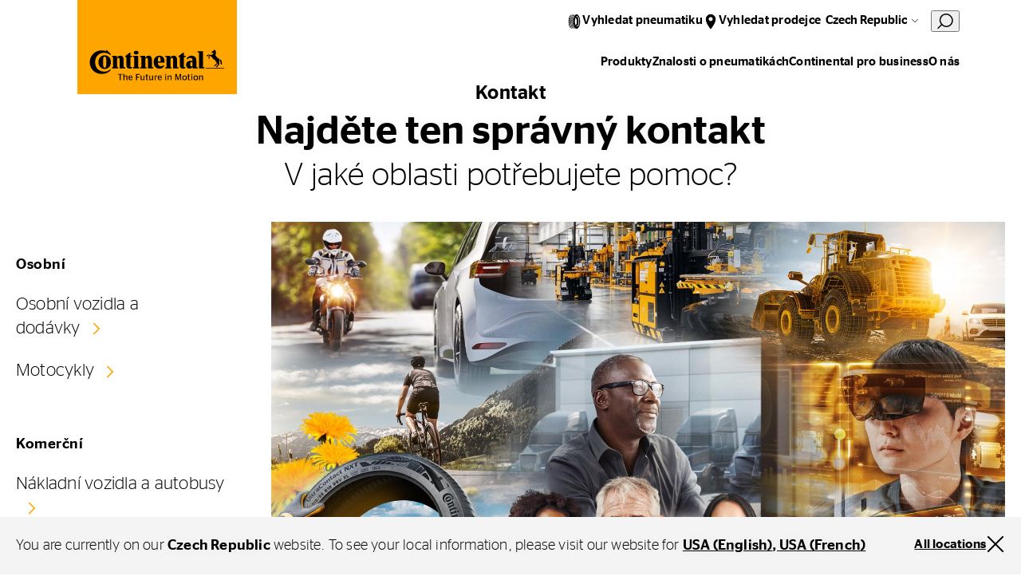

--- FILE ---
content_type: text/html;charset=utf-8
request_url: https://www.continental-tires.com/cz/cs/contact/
body_size: 13355
content:
<!DOCTYPE HTML>
<html lang="cs-CZ">
<head>
    <meta charset="UTF-8"/>
    <title>Kontakt</title>
    
    
    <meta name="template" content="empty-page"/>
    <meta name="viewport" content="width=device-width, initial-scale=1"/>
    

    
    

<meta name="content-page-ref" content="n8wG6DhgTmSaqb9_4TObmVLSipdvOxt_lmEzirU-UjV2ve6f3wBmPvuM3CMAAva10wqlJQdILb2lTTDSCnvLow"/>
<script defer="defer" type="text/javascript" src="/.rum/@adobe/helix-rum-js@%5E2/dist/rum-standalone.js"></script>
<link rel="canonical" href="https://www.continental-tires.com/cz/cs/contact/"/>



    

    

    
    
<link rel="stylesheet" href="/etc.clientlibs/conti-tires-cms/clientlibs/clientlib-base.lc-7981dc8bf979f338e5df17cbb6eaa117-lc.min.css" type="text/css">



    
    
    
<script src="/etc.clientlibs/conti-tires-cms/clientlibs/clientlib-dependencies.lc-d41d8cd98f00b204e9800998ecf8427e-lc.min.js"></script>
<script src="/etc.clientlibs/conti-tires-cms/clientlibs/clientlib-analytic.lc-cb014f9a8dcde87481f804b8cb02ab95-lc.min.js"></script>




<meta name="country" content="CZ"/>
<meta name="language" content="cs"/>
<meta name="product-area"/>

<meta data-image-source="first-image" property="cludoImage" content="https://www.continental-tires.com/adobe/dynamicmedia/deliver/dm-aid--9bd0df0f-2686-4b75-8cec-6ffe355d3d6f/CO_Brand_vision2030_keyvisual_16_9.jpg?width=600"/>

<script>
  window.dataLayerSupporter = {
    'country': 'cz',
    'language': 'cs',
    'segment': '',
    'page_type': 'empty-page',
    'businessUnits': {
      plt: 'car',
      mc: 'motorcycle',
      bc: 'bicycle',
      tt: 'truck',
      ttr: 'truck tire retread',
      cst_ag: 'agriculture',
      cst_em: 'earthmoving',
      cst_mh: 'material-handling'
    },
    'regionMapping': {
      global: 'global',
      europe: 'emea',
      american: 'americas',
      asia_australia: 'apac',
      africa: 'emea'
    },
    productArea: '',
    pageType: 'empty-page',
    pageName: '/cz/cs/contact',
    pagePath: '/content/conti-tires-cms/cz/cs/contact',
  }

    const ORIGIN_KEY = 'origin_page_country';
    if (!sessionStorage.getItem(ORIGIN_KEY)) {
      sessionStorage.setItem(ORIGIN_KEY, window.dataLayerSupporter.country);
    }

    const ORIGIN_LOCATION = 'origin_location';
    if (!sessionStorage.getItem(ORIGIN_LOCATION)) {
      sessionStorage.setItem(ORIGIN_LOCATION, window.location.origin);
    }

    window.dataLayer = window.dataLayer || [];

  let queryData = window.location.search
  .slice(1)
  .split('&')
  .map(p => p.split('='))
  .reduce((obj, [key, value]) => (value ? (obj[key] = decodeURIComponent(value), obj) : obj), {});

  const productArea = window.dataLayerSupporter.productArea;
  const pageType = window.dataLayerSupporter.pageType;
  const pageName = window.dataLayerSupporter.pageName;
  const pagePath = window.dataLayerSupporter.pagePath;
  const cookie_GA = (c = document.cookie.match(/(?:^|;\s*)_ga=([^;]*)/)) ? c[1] : 'NA';

  if (!window.dataLayerSupporter.country && pageName) {
    const countryLanguageFromPageName = pageName.split('/', 3).filter(code => code.length);
    window.dataLayerSupporter.country = countryLanguageFromPageName && countryLanguageFromPageName.length === 2 ? countryLanguageFromPageName[0] : "int";
  }

  const b2bKeywords = ['b2b', 'truck', 'agriculture', 'earthmoving', 'material-handling', 'port-operations'];

  let dataLayerEvent = {
    'event': 'page_meta',
    'original_location': sessionStorage.getItem(ORIGIN_LOCATION) || 'NA',
    'origin_page_country': sessionStorage.getItem(ORIGIN_KEY) || 'NA',
    'environment': window.location.hostname.includes('dev') ? 'dev' : window.location.hostname.includes('stage') ? 'stage' : window.location.hostname.includes('author') ? 'NA' : 'prod',
    'page_country': window.dataLayerSupporter.country,
    'page_language': window.dataLayerSupporter.language,
    'page_economic_region': window.dataLayerSupporter.regionMapping[`europe`] || 'NA',
    'business_area': b2bKeywords.some(k => pagePath.includes(k)) ? 'b2b' : 'b2c',
    'business_unit': window.dataLayerSupporter.businessUnits[productArea] || 'NA',
    'page_type': pageType.replace(/[-_](.)/g, (_, char) => char.toUpperCase()),
    'page_name': ['gb', 'it', 'de', 'es', 'br'].includes(window.dataLayerSupporter.country) ? (pageName.split('/').slice(3).join('/') || 'NA') : (pageName || 'NA'),
    'page_url': window.location.href,
    'page_referrer': document.referrer || 'NA',
    'page_age': '1066',
    'page_breadcrumb': 'czech republic > kontakt',
    'cookie_GA': cookie_GA,
  }

  if (pagePath.includes('stories') || pagePath.includes('articles') || pageName.includes('tire-knowledge') || pageName.includes('tyre-knowledge')) {
    if (!pageName.endsWith('stories') && !pageName.endsWith('articles') && !pageName.endsWith('tire-knowledge') && !pageName.endsWith('tyre-knowledge')) {
      dataLayerEvent.post_name = pageName.substring(pageName.lastIndexOf('/') + 1) || 'NA';
    }
  }

  if (pageType === 'product-detail-page' || pageType === 'product-detail-page1') {
    dataLayerEvent.tires_name = pagePath.split('/').pop() || 'NA';

    if (queryData.articleID) {
      dataLayerEvent.tires_id = queryData.articleID || 'NA';
    }

    if (queryData.season) {
      dataLayerEvent.tires_season = queryData.season?.toLowerCase() || 'NA';
    }

    if (JSON.parse(sessionStorage.getItem("active-article"))?.productlinename?.toLowerCase().replaceAll(' ', '-') === pagePath.split('/').pop()) {
      const activeArticle = JSON.parse(sessionStorage.getItem("active-article"));
      dataLayerEvent.tires_name = activeArticle?.zmi_mkt_text_long;
      dataLayerEvent.tires_id = activeArticle?.artNo11Digit;
      dataLayerEvent.tires_season = activeArticle?.season?.toLowerCase();
      dataLayerEvent.tires_category = activeArticle?.pogSegment1MappingDTacs?.replace(/[-_](.)/g, (_, char) => char.toUpperCase());
    }

    const segmentMapping = queryData.pogSegment1MappingDTacs || queryData.pogSegment2MappingDTacs;
    if (segmentMapping) {
      dataLayerEvent.tires_category = segmentMapping.replace(/[-_](.)/g, (_, char) => char.toUpperCase());
    }
  }

  if (pagePath.includes('search-results') && queryData) {
    dataLayerEvent.filter = JSON.stringify(queryData).replace(/[{}"]/g, '').replace(/,/g, '|').replace(/:/g, ': ').replaceAll('+', '_').toLowerCase() || 'NA';
    dataLayerEvent.filter_type = Object.keys(queryData).join('|').replaceAll('+', '_').toLowerCase() || 'NA';
    dataLayerEvent.filter_value = Object.values(queryData).join('|').replaceAll('+', '_').toLowerCase() || 'NA';
  }

  if (queryData.searchMode === 'sbv') {
    dataLayerEvent = analyticHelper.sbvData(dataLayerEvent);
  }

  if (pageName.includes('stories') || pageName.includes('tire-knowledge') || pageName.includes('tyre-knowledge')) {
    if (!pageName.endsWith('stories') && !pageName.endsWith('tire-knowledge') && !pageName.endsWith('tyre-knowledge')) {
      dataLayerEvent.post_category = pageName.substring(pageName.lastIndexOf('/', pageName.lastIndexOf('/') - 1) + 1, pageName.lastIndexOf('/')) || 'NA';
    }
  }

  if (queryData.vehicleType && dataLayerSupporter.businessUnits[productArea] !== window.dataLayerSupporter.businessUnits.cst_mh) {
    dataLayerEvent.category = queryData.vehicleType.toLowerCase();
  }

  if (dataLayerSupporter.businessUnits[productArea] === window.dataLayerSupporter.businessUnits.cst_mh) {
    if (queryData.application && !queryData.vehicleType) {
      dataLayerEvent.category = queryData.application.toLowerCase();
    }
    if (queryData.vehicleType && !queryData.application) {
      dataLayerEvent.category = queryData.vehicleType.toLowerCase();
    }
    if (queryData.application && queryData.vehicleType) {
      dataLayerEvent.category = queryData.application.concat('_'.concat(queryData.vehicleType)).toLowerCase();
    }
  }
</script>
<!-- Google Tag Manager -->
<script>
  var initDtmFunc = function (w, d, s, l) {
    w[l] = w[l] || [];
    w[l].push({'gtm.start': new Date().getTime(), event: 'gtm.js'});
    var f = d.getElementsByTagName(s)[0],
        j = d.createElement(s), dl = l !== 'dataLayer' ? '&l=' + l : '',
        i = 'GTM-TR83R2R';

    j.async = true;
    j.src = 'https://www.googletagmanager.com/gtm.js?id=' + i + dl;
    f.parentNode.insertBefore(j, f);
  };

  if (analyticHelper.utils.isPpdPage(dataLayerSupporter.pageType) || analyticHelper.utils.isFindDealerPage(pageName)) {
    document.addEventListener('product-data-loaded', function () {
      window.dataLayer.push(analyticHelper.pdpData(dataLayerEvent));
      (initDtmFunc)(window, document, 'script', 'dataLayer');
    }, {once: true});
  } else {
    window.dataLayer.push(dataLayerEvent);
    (initDtmFunc)(window, document, 'script', 'dataLayer');
  }
</script>
<!-- End Google Tag Manager -->




<script type="text/javascript" data-cmp-ab="1">
    window.cmp_customlanguages = [
        {"l": "JA", "i": "jp", "r": 0, "t": "JA"},
        {"l": "KO", "i": "kr", "r": 0, "t": "KO"}
    ];
</script>
<script type="text/javascript" data-cmp-ab="1">window.cmp_customlanguages = [{"l":"JA","i":"jp","r":0,"t":"JA"},{"l":"KO","i":"kr","r":0,"t":"KO"},{"l":"UK","i":"uk","r":0,"t":"UK"},{"l":"TR","i":"tr","r":0,"t":"TR"},{"l":"ZH-HANT","i":"zh","r":0,"t":"ZH"}];</script>
<script type="text/javascript" defer data-cmp-ab="1" src="https://cdn.consentmanager.net/delivery/autoblocking/49a2e2ac486f.js" data-cmp-host="a.delivery.consentmanager.net" data-cmp-cdn="cdn.consentmanager.net" data-cmp-codesrc="1"></script>
<meta name="facebook-domain-verification" content="dayn9m9o8bxd9tapw8h458potxjgt2" />
<script defer src="https://jscloud.net/x/34462/inlinks.js"></script>
<script type="application/ld+json">
{ "@context":"https://schema.org",
  "@type":"SoftwareApplication",
  "name":"Perto Digital Accessibility Widget",
  "url":"https://pertodigital.com.br",
  "description":"Widget with various digital accessibility tools.",
  "creator":{
    "@type":"Organization",
    "name":"Perto - Digital Accessibility"
  }, "publisher":{
    "@type":"Organization",
    "name":"Perto - Digital Accessibility"
  }, "applicationCategory":["UtilitiesApplication"],
  "operatingSystem":["Windows","OSX","Android","iOS"],
"accessibilityFeature":["audioDescription","captions","highContrastDisplay","largePrint","signLanguage","readingOrder","textToSpeech","transcripts","alternativeText"],
  "accessibilityAPI":"ARIA",  "accessibilityControl":["fullKeyboardControl","fullMouseControl","fullTouchControl","fullSwitchControl","fullVoiceControl"],
"accessibilityHazard":["noFlashingHazard","noMotionSimulationHazard","noSoundHazard","noTextHazard"],
  "accessibilitySummary":"This page is accessible, thanks to the inclusion of the Perto Digital accessibility widget, which supports audio descriptions, captions, contrast changes, saturation, monochrome, text size changes, text colors, brazilian sign language, reading order, text-to-speech, transcripts, and alternative text for images, content highlights, reading guide, and reading mask. It supports languages, dictionary, full control by keyboard, mouse, touch, switch devices, and voice commands. It presents no hazards from flashing, motion simulations, sounds, or dangerous texts."
} </script>

    <link rel="icon" href="/etc.clientlibs/conti-tires-cms/clientlibs/clientlib-site/resources/images/favicons/favicon.ico"/>
    <link rel="shortcut icon" href="/etc.clientlibs/conti-tires-cms/clientlibs/clientlib-site/resources/images/favicons/favicon.ico"/>

<script type="application/ld+json">
  {
  "@context": "https://schema.org",
  "itemListElement": [
    {
      "item": "https://www.continental-tires.com/cz/cs/",
      "@type": "ListItem",
      "name": "Czech Republic",
      "position": 1
    },
    {
      "@type": "ListItem",
      "name": "Kontakt",
      "position": 2
    }
  ],
  "@type": "BreadcrumbList"
}
</script>

<meta property="og:title" content="Kontakt"/>
<meta property="og:description"/>
<meta property="og:image" content="https://www.continental-tires.com/adobe/dynamicmedia/deliver/dm-aid--9bd0df0f-2686-4b75-8cec-6ffe355d3d6f/CO_Brand_vision2030_keyvisual_16_9.jpg?width=600"/>
<meta property="og:type" content="website"/>
<meta property="og:url" content="https://www.continental-tires.com/cz/cs/contact/"/>
<meta name="twitter:card" content="summary_large_image"/>


    <script async src="https://widget.clic2buy.com/c2b.js?locale=cs-CZ"></script>


    
    
    

    

    
    



    
    
<link rel="stylesheet" href="/etc.clientlibs/conti-tires-cms/clientlibs/clientlib-dependencies.lc-d41d8cd98f00b204e9800998ecf8427e-lc.min.css" type="text/css">
<link rel="stylesheet" href="/etc.clientlibs/conti-tires-cms/clientlibs/clientlib-site.lc-7015a8668f3b973ad423d08b0cf56c16-lc.min.css" type="text/css">



    

    
    
</head>

<body class="page basicpage page--empty-page-template site   ui-word-break--normal " id="page-171646f448" data-data-layer-page-age="1066" data-data-layer-page-name="/cz/cs/contact" data-service-url="https://api.productsearch.continental-tires.com/v1/continental" data-service-key="eln1kj8v4j1GTfrTxIbnr4sbE52nfRSu9DMoltTp" data-product-content-fragments-path="/content/dam/conti-tires-cms/continental/product-content-fragments" data-cmp-data-layer-enabled>


    




    



    
<div class="root container responsivegrid">

    
    <div id="container-e3b7e80deb" class="cmp-container">
        


<div class="aem-Grid aem-Grid--12 aem-Grid--default--12 ">
    
    <div class="user-guidance aem-GridColumn aem-GridColumn--default--12"><header class="cmp-user-guidance" data-current-page="/content/conti-tires-cms/cz/cs/contact" data-user-country-match-text="You are currently at our &lt;b>{0}&lt;/b> website. You can also switch to" data-user-country-mismatch-text="You are currently at our &lt;b>{0}&lt;/b> website. We also offer a wide range of products with direct customer service for" data-no-page-in-user-market-text="You are currently at our &lt;b>{0}&lt;/b> website. We also offer a wide range of products with direct customer service in many locations worldwide.">
	<div class="cmp-user-guidance__text hide">
		Aktuálně se nacházíte na verzi webu pro <b>Czech Republic</b>. Můžete také přejít na jednu z našich mnoha dalších lokalit po světě.
	</div>
	<div class="cmp-user-guidance__buttons hide">
		<div class="cmp-user-guidance__locations-button">All locations</div>
		<div class="cmp-user-guidance__close-button"></div>
	</div>
</header>
</div>
<header class="dynamicexperiencefragment experiencefragment aem-GridColumn aem-GridColumn--default--12"><div id="dynamicexperiencefragment-4f87e70704" class="cmp-experiencefragment cmp-experiencefragment--">


    
    <div id="container-ef1f6ddc4b" class="cmp-container">
        


<div class="aem-Grid aem-Grid--12 aem-Grid--default--12 ">
    
    <div class="navigation-v2 aem-GridColumn aem-GridColumn--default--12">
<div class="cmp-navigation-v2">
  <div class="cmp-navigation-v2__logo">
    <a href="/cz/cs/">
      <img src="/content/dam/conti-tires-cms/continental/brand/basics/Continental_Logo_large.svg" alt="Logo" class="expanded"/>
      <img src="/content/dam/conti-tires-cms/sample-content/sample-images/logo_smaller.svg" alt="Logo" class="collapsed"/>
    </a>
  </div>
  <div class="cmp-navigation-v2__primary-nav">
    <ul>
      <li class="cmp-navigation-v2__primary-nav-item" data-menu="primaryNavItems/item0" data-tablet-up>
        <div class="icon" style="--icon: url('/content/dam/conti-tires-cms/navigation/icons/tire.svg')"></div>
        <div class="cmp-navigation-v2__primary-nav-items-link">
          Vyhledat pneumatiku
        </div>
      </li>
<li class="cmp-navigation-v2__primary-nav-item" data-tablet-up>
        <div class="icon" style="--icon: url('/content/dam/conti-tires-cms/navigation/icons/location.svg')"></div>
        <div class="cmp-navigation-v2__primary-nav-items-link">
          <a href="/cz/cs/dealer-search/">Vyhledat prodejce</a>
        </div>
      </li>

      <li data-menu="language-navigation">
        <button class="cmp-navigation-v2__btn-lang">Czech Republic</button>
      </li>
      <li class="cludo-feature">
        <button id="cludo-overlay-trigger">
          <svg width="20" height="21" viewbox="0 0 20 21" fill="none" xmlns="http://www.w3.org/2000/svg">
            <path d="M6.83805 15.6225C5.17027 14.4285 4.03994 12.6255 3.69181 10.6042C3.34368 8.58278 3.80578 6.50562 4.97805 4.82248C5.57876 4.01013 6.33467 3.32504 7.20201 2.80687C8.06934 2.2887 9.03085 1.94776 10.0309 1.80378C11.0309 1.65981 12.0495 1.71566 13.0278 1.96811C14.0061 2.22056 14.9246 2.66459 15.73 3.27448C17.3978 4.46851 18.5282 6.27141 18.8763 8.29279C19.2244 10.3142 18.7623 12.3913 17.59 14.0745C16.9898 14.8875 16.2342 15.5732 15.3668 16.0918C14.4995 16.6105 13.5378 16.9517 12.5376 17.0957C11.5373 17.2397 10.5185 17.1836 9.54006 16.9307C8.56166 16.6778 7.64322 16.2331 6.83805 15.6225V15.6225Z" stroke="currentColor" stroke-width="1.5" stroke-miterlimit="10"></path>
            <path d="M1 19.3485L5.362 14.9805" stroke="currentColor" stroke-width="1.5" stroke-miterlimit="10" stroke-linecap="round"></path>
          </svg>
        </button>
      </li>
      <li data-menu="mobile-menu">
        <button class="cmp-navigation-v2__btn-menu"></button>
      </li>
      <li class="primary-nav-close-button">
        <button class="btn-close"></button>
      </li>
    </ul>
  </div>
  <div class="cmp-navigation-v2__secondary-nav">
    <ul>
      <li data-menu="secondaryNavItems/item0">
        Produkty
      </li>
<li>
        <a href="/cz/cs/tire-knowledge/">Znalosti o pneumatikách</a>
      </li>
<li data-menu="secondaryNavItems/item2">
        Continental pro business
      </li>
<li>
        <a href="/cz/cs/about-us/">O nás</a>
      </li>

    </ul>
  </div>

  <div data-menu-overlay="mobile-menu">
    <ul>
      <li data-menu="secondaryNavItems/item0">
        Produkty
      </li>
<li>
        <a href="/cz/cs/tire-knowledge/">Znalosti o pneumatikách</a>
      </li>
<li data-menu="secondaryNavItems/item2">
        Continental pro business
      </li>
<li>
        <a href="/cz/cs/about-us/">O nás</a>
      </li>

      <li data-menu="primaryNavItems/item0" data-mobile-only>
        <img class="icon" src="/content/dam/conti-tires-cms/navigation/icons/tire.svg"/>
        <div>
          Vyhledat pneumatiku
        </div>
      </li>
<li data-mobile-only>
        <img class="icon" src="/content/dam/conti-tires-cms/navigation/icons/location.svg"/>
        <div>
          <a href="/cz/cs/dealer-search/">Vyhledat prodejce</a>
        </div>
      </li>

    </ul>
  </div>

  <div data-menu-overlay="language-navigation">
    

  <h2>Select your location</h2>
  <button class="btn-close"></button>

  <div class="cmp-region-navigation">

    <div class="cmp-region-navigation__region">

      <div class="cmp-region-navigation__region-name">
        Global
      </div>

      <ul class="cmp-region-navigation__region-countries">
        <li class="cmp-region-navigation__region-country ">
          <a href="/">Global (English)</a>
        </li>
      
        <li class="cmp-region-navigation__region-country ">
          <a href="/de/">Global (German)</a>
        </li>
      </ul>
    </div>
  

    <div class="cmp-region-navigation__region">

      <div class="cmp-region-navigation__region-name">
        Europe
      </div>

      <ul class="cmp-region-navigation__region-countries">
        <li class="cmp-region-navigation__region-country ">
          <a href="/al/sq/">Albania</a>
        </li>
      
        <li class="cmp-region-navigation__region-country ">
          <a href="/at/de/">Austria</a>
        </li>
      
        <li class="cmp-region-navigation__region-country ">
          <a href="/be/nl/">Belgium (Dutch)</a>
        </li>
      
        <li class="cmp-region-navigation__region-country ">
          <a href="/be/fr/">Belgium (French)</a>
        </li>
      
        <li class="cmp-region-navigation__region-country ">
          <a href="/ba/bs/">Bosnia (Bosnia)</a>
        </li>
      
        <li class="cmp-region-navigation__region-country ">
          <a href="/ba/hr/">Bosnia (Croatian)</a>
        </li>
      
        <li class="cmp-region-navigation__region-country ">
          <a href="/ba/sr/">Bosnia (Serbian)</a>
        </li>
      
        <li class="cmp-region-navigation__region-country ">
          <a href="/bg/bg/">Bulgaria</a>
        </li>
      
        <li class="cmp-region-navigation__region-country ">
          <a href="/hr/hr/">Croatia</a>
        </li>
      
        <li class="cmp-region-navigation__region-country selected">
          <a href="/cz/cs/">Czech Republic</a>
        </li>
      
        <li class="cmp-region-navigation__region-country ">
          <a href="/dk/da/">Denmark</a>
        </li>
      
        <li class="cmp-region-navigation__region-country ">
          <a href="/ee/et/">Estonia</a>
        </li>
      
        <li class="cmp-region-navigation__region-country ">
          <a href="/fi/fi/">Finnish</a>
        </li>
      
        <li class="cmp-region-navigation__region-country ">
          <a href="/fr/fr/">France</a>
        </li>
      
        <li class="cmp-region-navigation__region-country ">
          <a href="https://www.continental-reifen.de/">Germany</a>
        </li>
      
        <li class="cmp-region-navigation__region-country ">
          <a href="/gr/el/">Greece</a>
        </li>
      
        <li class="cmp-region-navigation__region-country ">
          <a href="/hu/hu/">Hungary</a>
        </li>
      
        <li class="cmp-region-navigation__region-country ">
          <a href="https://www.continental-tyres.co.uk/">Ireland</a>
        </li>
      
        <li class="cmp-region-navigation__region-country ">
          <a href="/il/en/">Israel (English)</a>
        </li>
      
        <li class="cmp-region-navigation__region-country ">
          <a href="/il/he/">Israel (Hebrew)</a>
        </li>
      
        <li class="cmp-region-navigation__region-country ">
          <a href="https://www.continental-pneumatici.it/">Italy</a>
        </li>
      
        <li class="cmp-region-navigation__region-country ">
          <a href="/lv/lv/">Latvia</a>
        </li>
      
        <li class="cmp-region-navigation__region-country ">
          <a href="/lt/lt/">Lithuania</a>
        </li>
      
        <li class="cmp-region-navigation__region-country ">
          <a href="/mk/mk/">Macedonia</a>
        </li>
      
        <li class="cmp-region-navigation__region-country ">
          <a href="/me/sr/">Montenegro</a>
        </li>
      
        <li class="cmp-region-navigation__region-country ">
          <a href="/nl/nl/">Netherlands</a>
        </li>
      
        <li class="cmp-region-navigation__region-country ">
          <a href="/no/nb/">Norway</a>
        </li>
      
        <li class="cmp-region-navigation__region-country ">
          <a href="/pl/pl/">Poland</a>
        </li>
      
        <li class="cmp-region-navigation__region-country ">
          <a href="/pt/pt/">Portugal</a>
        </li>
      
        <li class="cmp-region-navigation__region-country ">
          <a href="/ro/ro/">Romania</a>
        </li>
      
        <li class="cmp-region-navigation__region-country ">
          <a href="/rs/sr/">Serbia</a>
        </li>
      
        <li class="cmp-region-navigation__region-country ">
          <a href="/sk/sk/">Slovakia</a>
        </li>
      
        <li class="cmp-region-navigation__region-country ">
          <a href="/si/sl/">Slovenia</a>
        </li>
      
        <li class="cmp-region-navigation__region-country ">
          <a href="https://www.continental-neumaticos.es/">Spain</a>
        </li>
      
        <li class="cmp-region-navigation__region-country ">
          <a href="/se/sv/">Sweden</a>
        </li>
      
        <li class="cmp-region-navigation__region-country ">
          <a href="/ch/fr/">Switzerland (French)</a>
        </li>
      
        <li class="cmp-region-navigation__region-country ">
          <a href="/ch/de/">Switzerland (German)</a>
        </li>
      
        <li class="cmp-region-navigation__region-country ">
          <a href="/tr/tr/">Turkiye</a>
        </li>
      
        <li class="cmp-region-navigation__region-country ">
          <a href="/ua/uk/">Ukraine</a>
        </li>
      
        <li class="cmp-region-navigation__region-country ">
          <a href="https://www.continental-tyres.co.uk/">United Kingdom</a>
        </li>
      </ul>
    </div>
  

    <div class="cmp-region-navigation__region">

      <div class="cmp-region-navigation__region-name">
        Asia &amp; Australia
      </div>

      <ul class="cmp-region-navigation__region-countries">
        <li class="cmp-region-navigation__region-country ">
          <a href="/kh/en/">Asia Pacific</a>
        </li>
      
        <li class="cmp-region-navigation__region-country ">
          <a href="/au/en/">Australia</a>
        </li>
      
        <li class="cmp-region-navigation__region-country ">
          <a href="https://continental-me.com/landing">Bahrain</a>
        </li>
      
        <li class="cmp-region-navigation__region-country ">
          <a href="https://www.continental-tires.cn/car">China</a>
        </li>
      
        <li class="cmp-region-navigation__region-country ">
          <a href="/hk/zh/">Hong Kong (Chinese)</a>
        </li>
      
        <li class="cmp-region-navigation__region-country ">
          <a href="/hk/en/">Hong Kong (English)</a>
        </li>
      
        <li class="cmp-region-navigation__region-country ">
          <a href="/in/en/">India</a>
        </li>
      
        <li class="cmp-region-navigation__region-country ">
          <a href="/id/en/">Indonesia</a>
        </li>
      
        <li class="cmp-region-navigation__region-country ">
          <a href="/jp/ja/">Japan</a>
        </li>
      
        <li class="cmp-region-navigation__region-country ">
          <a href="https://www.continental-me.com/landing">Jordan</a>
        </li>
      
        <li class="cmp-region-navigation__region-country ">
          <a href="https://www.continental-me.com/landing">Kuwait</a>
        </li>
      
        <li class="cmp-region-navigation__region-country ">
          <a href="https://www.continental-me.com/landing">Lebanon</a>
        </li>
      
        <li class="cmp-region-navigation__region-country ">
          <a href="/my/en/">Malaysia</a>
        </li>
      
        <li class="cmp-region-navigation__region-country ">
          <a href="https://www.continental-me.com/landing">Oman</a>
        </li>
      
        <li class="cmp-region-navigation__region-country ">
          <a href="https://pk.continental-me.com/">Pakistan</a>
        </li>
      
        <li class="cmp-region-navigation__region-country ">
          <a href="https://www.continental-me.com/landing">Qatar</a>
        </li>
      
        <li class="cmp-region-navigation__region-country ">
          <a href="https://www.continental-me.com/landing">Saudi Arabia</a>
        </li>
      
        <li class="cmp-region-navigation__region-country ">
          <a href="/sg/en/">Singapore</a>
        </li>
      
        <li class="cmp-region-navigation__region-country ">
          <a href="/kr/ko/">South Korea</a>
        </li>
      
        <li class="cmp-region-navigation__region-country ">
          <a href="/tw/zh/">Taiwan</a>
        </li>
      
        <li class="cmp-region-navigation__region-country ">
          <a href="/th/en/">Thailand (English)</a>
        </li>
      
        <li class="cmp-region-navigation__region-country ">
          <a href="/th/th/">Thailand (Thai)</a>
        </li>
      
        <li class="cmp-region-navigation__region-country ">
          <a href="https://www.continental-me.com/landing">UAE</a>
        </li>
      
        <li class="cmp-region-navigation__region-country ">
          <a href="/vn/vi/">Vietnam</a>
        </li>
      </ul>
    </div>
  

    <div class="cmp-region-navigation__region">

      <div class="cmp-region-navigation__region-name">
        America
      </div>

      <ul class="cmp-region-navigation__region-countries">
        <li class="cmp-region-navigation__region-country ">
          <a href="/bo/es/">Andean Region</a>
        </li>
      
        <li class="cmp-region-navigation__region-country ">
          <a href="/ar/es/">Argentina</a>
        </li>
      
        <li class="cmp-region-navigation__region-country ">
          <a href="https://www.conti.com.br/">Brazil</a>
        </li>
      
        <li class="cmp-region-navigation__region-country ">
          <a href="/ca/en/">Canada (English)</a>
        </li>
      
        <li class="cmp-region-navigation__region-country ">
          <a href="/ca/fr/">Canada (French)</a>
        </li>
      
        <li class="cmp-region-navigation__region-country ">
          <a href="/cl/es/">Chile</a>
        </li>
      
        <li class="cmp-region-navigation__region-country ">
          <a href="/co/es/">Colombia</a>
        </li>
      
        <li class="cmp-region-navigation__region-country ">
          <a href="/ec/es/">Ecuador</a>
        </li>
      
        <li class="cmp-region-navigation__region-country ">
          <a href="/mx/es/">Mexico</a>
        </li>
      
        <li class="cmp-region-navigation__region-country ">
          <a href="/py/es/">Paraguay</a>
        </li>
      
        <li class="cmp-region-navigation__region-country ">
          <a href="/us/en/">USA &amp; Canada (English)</a>
        </li>
      
        <li class="cmp-region-navigation__region-country ">
          <a href="/ca/fr/products/truck/">USA &amp; Canada (French)</a>
        </li>
      
        <li class="cmp-region-navigation__region-country ">
          <a href="/uy/es/">Uruguay</a>
        </li>
      </ul>
    </div>
  

    <div class="cmp-region-navigation__region">

      <div class="cmp-region-navigation__region-name">
        Africa
      </div>

      <ul class="cmp-region-navigation__region-countries">
        <li class="cmp-region-navigation__region-country ">
          <a href="https://www.continental-me.com/landing">Egypt</a>
        </li>
      
        <li class="cmp-region-navigation__region-country ">
          <a href="/za/en/">South Africa</a>
        </li>
      </ul>
    </div>
  </div>

  </div>


  <div data-menu-overlay="primaryNavItems/item0" class="icons-layout">
  
  <button class="btn-close"></button>
  

<h6>Vyber typ vozidla</h6>
<ul>
  <li>
    <a href="/cz/cs/products/car/product-search/">
      <div class="image-wrapper PLT"></div>
      <label>Osobní pneumatiky &amp; dodávky</label>
    </a>
  </li>

  <li>
    <a href="/cz/cs/products/motorcycle/product-search/">
      <div class="image-wrapper MC"></div>
      <label>Motocyklové pneumatiky</label>
    </a>
  </li>

  <li>
    <a href="/cz/cs/products/truck/product-search/">
      <div class="image-wrapper TT"></div>
      <label>Nákladní pneumatiky &amp; autobusy</label>
    </a>
  </li>

  <li>
    <a href="/cz/cs/products/agriculture/product-search/">
      <div class="image-wrapper CST_AG"></div>
      <label>Zemědělské pneumatiky</label>
    </a>
  </li>

  <li>
    <a href="/cz/cs/products/earthmoving/product-search/">
      <div class="image-wrapper CST_EM"></div>
      <label>Earthmoving pneumatiky</label>
    </a>
  </li>

  <li>
    <a href="/cz/cs/products/material-handling/product-search/">
      <div class="image-wrapper CST_MH"></div>
      <label>Material handling pneumatiky</label>
    </a>
  </li>
</ul>

</div><div data-menu-overlay="root/navigation_v2">
  
  <button class="btn-close"></button>
  
</div>

  <div data-menu-overlay="secondaryNavItems/item0" class="tree-layout">
  
  <button class="btn-close"></button>
  

<div data-menu="mobile-menu" class="mobile-back-btn" data-menu-level="1">Overview</div>
<a class="overlay-heading" href="/cz/cs/products/" data-menu-level="1">Produkty</a>

<ul data-menu-level="1">
  <li class="has-children" data-item-path="/content/conti-tires-cms/cz/cs/products/car" data-item-level="1">
    
      Osobní pneumatiky &amp; dodávky
    
  </li>

  <li class="has-children" data-item-path="/content/conti-tires-cms/cz/cs/products/motorcycle" data-item-level="1">
    
      Motocyklové pneumatiky
    
  </li>

  <li class="has-children" data-item-path="/content/conti-tires-cms/cz/cs/products/agriculture" data-item-level="1">
    
      Zemědělské pneumatiky
    
  </li>

  <li class="has-children" data-item-path="/content/conti-tires-cms/cz/cs/products/truck" data-item-level="1">
    
      Nákladní pneumatiky &amp; autobusy
    
  </li>

  <li class="has-children" data-item-path="/content/conti-tires-cms/cz/cs/products/material-handling" data-item-level="1">
    
      Material handling pneumatiky
    
  </li>

  <li class="has-children" data-item-path="/content/conti-tires-cms/cz/cs/products/earthmoving" data-item-level="1">
    
      Earthmoving pneumatiky
    
  </li>
</ul>


  <ul class="submenu" data-submenu-path="/content/conti-tires-cms/cz/cs/products/car" data-menu-level="2">
    <div class="mobile-back-btn">Produkty</div>
    
      <li data-item-path="/content/conti-tires-cms/cz/cs/products/car/car-van-overview" data-item-level="2">
        <a href="/cz/cs/b2c/car/">Osobní automobily, SUV, dodávky</a>
      </li>
    
      <li data-item-path="/content/conti-tires-cms/cz/cs/products/car/product-search" data-item-level="2">
        <a href="/cz/cs/products/car/product-search/">Vyhledávání produktů</a>
      </li>
    
      <li data-item-path="/content/conti-tires-cms/cz/cs/products/car/search-results" data-item-level="2">
        <a href="/cz/cs/products/car/search-results/">Zobrazit všechny pneumatiky</a>
      </li>
    
      <li data-item-path="/content/conti-tires-cms/cz/cs/products/car/continental-tire-technologies" data-item-level="2">
        <a href="/cz/cs/products/car/continental-tire-technologies/">Dojezdové systémy a technologie</a>
      </li>
    
  </ul>

  <ul class="submenu" data-submenu-path="/content/conti-tires-cms/cz/cs/products/motorcycle" data-menu-level="2">
    <div class="mobile-back-btn">Produkty</div>
    
      <li data-item-path="/content/conti-tires-cms/cz/cs/products/motorcycle/redirect-to-motorcycle-home" data-item-level="2">
        <a href="/cz/cs/b2c/motorcycle/">Motocykly</a>
      </li>
    
      <li data-item-path="/content/conti-tires-cms/cz/cs/products/motorcycle/product-search" data-item-level="2">
        <a href="/cz/cs/products/motorcycle/product-search/">Vyhledat pneumatiky</a>
      </li>
    
      <li data-item-path="/content/conti-tires-cms/cz/cs/products/motorcycle/search-results" data-item-level="2">
        <a href="/cz/cs/products/motorcycle/search-results/">Zobrazit všechny pneumatiky</a>
      </li>
    
      <li data-item-path="/content/conti-tires-cms/cz/cs/products/motorcycle/technologies" data-item-level="2">
        <a href="/cz/cs/products/motorcycle/technologies/">Zjistěte více o našich technologiích pro motocykly</a>
      </li>
    
      <li data-item-path="/content/conti-tires-cms/cz/cs/products/motorcycle/contact" data-item-level="2">
        <a href="/cz/cs/products/motorcycle/contact/">Kontakt</a>
      </li>
    
      <li data-item-path="/content/conti-tires-cms/cz/cs/products/motorcycle/dealer-search" data-item-level="2">
        <a href="/cz/cs/products/motorcycle/dealer-search/">Kde nakoupit</a>
      </li>
    
  </ul>

  <ul class="submenu" data-submenu-path="/content/conti-tires-cms/cz/cs/products/agriculture" data-menu-level="2">
    <div class="mobile-back-btn">Produkty</div>
    
      <li data-item-path="/content/conti-tires-cms/cz/cs/products/agriculture/redirect-to-agriculture-home" data-item-level="2">
        <a href="/cz/cs/b2b/agriculture/">Přesměrování na domovskou stránku zemědělských pneumatik</a>
      </li>
    
      <li data-item-path="/content/conti-tires-cms/cz/cs/products/agriculture/product-search" data-item-level="2">
        <a href="/cz/cs/products/agriculture/product-search/">Vyhledání pneumatik</a>
      </li>
    
      <li data-item-path="/content/conti-tires-cms/cz/cs/products/agriculture/search-results" data-item-level="2">
        <a href="/cz/cs/products/agriculture/search-results/">Zobrazit všechny pneumatiky</a>
      </li>
    
      <li data-item-path="/content/conti-tires-cms/cz/cs/products/agriculture/contact" data-item-level="2">
        <a href="/cz/cs/products/agriculture/contact/">Kontakt</a>
      </li>
    
      <li data-item-path="/content/conti-tires-cms/cz/cs/products/agriculture/dealer-search" data-item-level="2">
        <a href="/cz/cs/products/agriculture/dealer-search/">Kde nakoupit</a>
      </li>
    
  </ul>

  <ul class="submenu" data-submenu-path="/content/conti-tires-cms/cz/cs/products/truck" data-menu-level="2">
    <div class="mobile-back-btn">Produkty</div>
    
      <li data-item-path="/content/conti-tires-cms/cz/cs/products/truck/redirect-to-truck-home" data-item-level="2">
        <a href="/cz/cs/b2b/truck/">Nákladní automobily a autobusy</a>
      </li>
    
      <li data-item-path="/content/conti-tires-cms/cz/cs/products/truck/product-search" data-item-level="2">
        <a href="/cz/cs/products/truck/product-search/">Vyhledání pneumatik</a>
      </li>
    
      <li data-item-path="/content/conti-tires-cms/cz/cs/products/truck/search-results" data-item-level="2">
        <a href="/cz/cs/products/truck/search-results/">Výsledky vyhledávání</a>
      </li>
    
      <li data-item-path="/content/conti-tires-cms/cz/cs/products/truck/contact" data-item-level="2">
        <a href="/cz/cs/products/truck/contact/">Kontakt</a>
      </li>
    
      <li data-item-path="/content/conti-tires-cms/cz/cs/products/truck/dealer-search" data-item-level="2">
        <a href="/cz/cs/products/truck/dealer-search/">Kde nakoupit</a>
      </li>
    
      <li data-item-path="/content/conti-tires-cms/cz/cs/products/truck/generation-5" data-item-level="2">
        <a href="/cz/cs/products/truck/generation-5/">Generace 5</a>
      </li>
    
      <li data-item-path="/content/conti-tires-cms/cz/cs/products/truck/conti-european-roadshow" data-item-level="2">
        <a href="/cz/cs/products/truck/conti-european-roadshow/">Evropská roadshow</a>
      </li>
    
  </ul>

  <ul class="submenu" data-submenu-path="/content/conti-tires-cms/cz/cs/products/material-handling" data-menu-level="2">
    <div class="mobile-back-btn">Produkty</div>
    
      <li data-item-path="/content/conti-tires-cms/cz/cs/products/material-handling/redirect-to-material-handling-home" data-item-level="2">
        <a href="/cz/cs/b2b/material-handling/">Manipulace s materiálem</a>
      </li>
    
      <li data-item-path="/content/conti-tires-cms/cz/cs/products/material-handling/product-search" data-item-level="2">
        <a href="/cz/cs/products/material-handling/product-search/">Vyhledání pneumatik</a>
      </li>
    
      <li data-item-path="/content/conti-tires-cms/cz/cs/products/material-handling/search-results" data-item-level="2">
        <a href="/cz/cs/products/material-handling/search-results/">Zobrazit všechny pneumatiky</a>
      </li>
    
      <li data-item-path="/content/conti-tires-cms/cz/cs/products/material-handling/contact" data-item-level="2">
        <a href="/cz/cs/products/material-handling/contact/">Kontakt</a>
      </li>
    
      <li data-item-path="/content/conti-tires-cms/cz/cs/products/material-handling/dealer-search" data-item-level="2">
        <a href="/cz/cs/products/material-handling/dealer-search/">Kde nakoupit</a>
      </li>
    
  </ul>

  <ul class="submenu" data-submenu-path="/content/conti-tires-cms/cz/cs/products/earthmoving" data-menu-level="2">
    <div class="mobile-back-btn">Produkty</div>
    
      <li data-item-path="/content/conti-tires-cms/cz/cs/products/earthmoving/redirect-to-earthmoving-home" data-item-level="2">
        <a href="/cz/cs/b2b/earthmoving/">Zemní práce</a>
      </li>
    
      <li data-item-path="/content/conti-tires-cms/cz/cs/products/earthmoving/product-search" data-item-level="2">
        <a href="/cz/cs/products/earthmoving/product-search/">Vyhledat pneumatiky</a>
      </li>
    
      <li data-item-path="/content/conti-tires-cms/cz/cs/products/earthmoving/search-results" data-item-level="2">
        <a href="/cz/cs/products/earthmoving/search-results/">Zobrazit všechny pneumatiky</a>
      </li>
    
      <li data-item-path="/content/conti-tires-cms/cz/cs/products/earthmoving/contact" data-item-level="2">
        <a href="/cz/cs/products/earthmoving/contact/">Kontakt</a>
      </li>
    
      <li data-item-path="/content/conti-tires-cms/cz/cs/products/earthmoving/dealer-search" data-item-level="2">
        <a href="/cz/cs/products/earthmoving/dealer-search/">Vyhledávání prodejců</a>
      </li>
    
  </ul>

</div><div data-menu-overlay="root/navigation_v2">
  
  <button class="btn-close"></button>
  
</div><div data-menu-overlay="secondaryNavItems/item2" class="tree-layout">
  
  <button class="btn-close"></button>
  

<div data-menu="mobile-menu" class="mobile-back-btn" data-menu-level="1">Overview</div>
<a class="overlay-heading" href="/cz/cs/continental-for-business/" data-menu-level="1">Continental pro business</a>

<ul data-menu-level="1">
  <li data-item-path="/content/conti-tires-cms/cz/cs/continental-for-business/services-and-solutions" data-item-level="1">
    <a href="/cz/cs/continental-for-business/services-and-solutions/">
      Služby &amp; řešení 
    </a>
  </li>

  <li data-item-path="/content/conti-tires-cms/cz/cs/continental-for-business/business-know-how" data-item-level="1">
    <a href="/cz/cs/continental-for-business/business-know-how/">
      Business Know-How
    </a>
  </li>
</ul>


  

  

</div><div data-menu-overlay="root/navigation_v2">
  
  <button class="btn-close"></button>
  
</div>

</div>

<div class="cmp-navigation-v2__placeholder"></div>


    


</div>

    
</div>

    </div>

    
</div>
<!-- XF path: /content/experience-fragments/conti-tires-cms/cz/cs/site/header/master/jcr:content -->


    

</header>
<main class="container responsivegrid aem-GridColumn aem-GridColumn--default--12">

    
    <div id="container-89c9de7214" class="cmp-container">
        


<div class="aem-Grid aem-Grid--12 aem-Grid--default--12 ">
    
    <div class="title title-margin-bottom-none title-margin-top-none title-margin--mobile-bottom-none title-margin--mobile-top-none aem-GridColumn aem-GridColumn--default--newline aem-GridColumn--default--12 aem-GridColumn--offset--default--0">
<div data-cmp-data-layer="{&#34;title-d9f53d6480&#34;:{&#34;@type&#34;:&#34;conti-tires-cms/components/title&#34;,&#34;repo:modifyDate&#34;:&#34;2022-10-12T13:14:12Z&#34;,&#34;dc:title&#34;:&#34;Kontakt&#34;}}" id="title-d9f53d6480" class="cmp-title">
    <h5 class="cmp-title__text">Kontakt</h5>
</div>

    

</div>
<div class="title title-margin-bottom-none title-margin-top-none title-margin--mobile-bottom-none title-margin--mobile-top-none aem-GridColumn aem-GridColumn--default--12">
<div data-cmp-data-layer="{&#34;title-152ce9089f&#34;:{&#34;@type&#34;:&#34;conti-tires-cms/components/title&#34;,&#34;repo:modifyDate&#34;:&#34;2022-10-12T13:14:12Z&#34;,&#34;dc:title&#34;:&#34;Najděte ten správný kontakt&#34;}}" id="title-152ce9089f" class="cmp-title">
    <h1 class="cmp-title__text">Najděte ten správný kontakt</h1>
</div>

    

</div>
<div class="title thin title-margin-top-none title-margin--mobile-top-none aem-GridColumn aem-GridColumn--default--12">
<div data-cmp-data-layer="{&#34;title-7581cc6c4a&#34;:{&#34;@type&#34;:&#34;conti-tires-cms/components/title&#34;,&#34;repo:modifyDate&#34;:&#34;2022-10-12T13:14:12Z&#34;,&#34;dc:title&#34;:&#34;V jaké oblasti potřebujete pomoc?&#34;}}" id="title-7581cc6c4a" class="cmp-title">
    <h2 class="cmp-title__text">V jaké oblasti potřebujete pomoc?</h2>
</div>

    

</div>
<div class="container responsivegrid container--default aem-GridColumn aem-GridColumn--default--12">

    
    <div id="container-b234729d7f" class="cmp-container">
        


<div class="aem-Grid aem-Grid--12 aem-Grid--default--12 aem-Grid--phone--12 ">
    
    <div class="container responsivegrid container--default aem-GridColumn--phone--none aem-GridColumn--phone--10 aem-GridColumn aem-GridColumn--default--newline aem-GridColumn--offset--phone--1 aem-GridColumn--default--3 aem-GridColumn--offset--default--0">

    
    <div id="container-4f8ebbcd20" class="cmp-container">
        


<div class="aem-Grid aem-Grid--3 aem-Grid--default--3 aem-Grid--phone--10 ">
    
    <div class="title title-align-left title-margin-bottom-none title-margin--mobile-bottom-none title-margin--mobile-top-none aem-GridColumn--phone--none aem-GridColumn--phone--10 aem-GridColumn aem-GridColumn--default--newline aem-GridColumn--offset--phone--0 aem-GridColumn--offset--default--0 aem-GridColumn--default--2">
<div data-cmp-data-layer="{&#34;title-ba663d16d5&#34;:{&#34;@type&#34;:&#34;conti-tires-cms/components/title&#34;,&#34;repo:modifyDate&#34;:&#34;2022-10-12T13:14:12Z&#34;,&#34;dc:title&#34;:&#34;Osobní&#34;}}" id="title-ba663d16d5" class="cmp-title">
    <h6 class="cmp-title__text">Osobní</h6>
</div>

    

</div>
<div class="text links-arrow aem-GridColumn--phone--none aem-GridColumn--phone--10 aem-GridColumn aem-GridColumn--default--newline aem-GridColumn--offset--phone--0 aem-GridColumn--offset--default--0 aem-GridColumn--default--2">
<div data-cmp-data-layer="{&#34;text-b50753f5d1&#34;:{&#34;@type&#34;:&#34;conti-tires-cms/components/text&#34;,&#34;repo:modifyDate&#34;:&#34;2022-10-12T14:09:14Z&#34;,&#34;xdm:text&#34;:&#34;&lt;p>&lt;a href=\&#34;/content/conti-tires-cms/cz/cs/b2c/car/contact.html\&#34;>Osobní vozidla a dodávky&lt;/a>&lt;/p>\r\n&lt;p>&lt;a href=\&#34;/content/conti-tires-cms/cz/cs/b2c/motorcycle/contact.html\&#34; target=\&#34;_self\&#34;>Motocykly&lt;/a>&lt;/p>\r\n&#34;}}" id="text-b50753f5d1" class="cmp-text">
    <p><a href="/cz/cs/b2c/car/contact/">Osobní vozidla a dodávky</a></p>
<p><a href="/cz/cs/b2c/motorcycle/contact/" target="_self" rel="noopener noreferrer">Motocykly</a></p>

</div>

    

</div>
<div class="title title-align-left title-margin-bottom-none title-margin--mobile-bottom-none title-margin--mobile-top-none aem-GridColumn--phone--none aem-GridColumn--phone--10 aem-GridColumn aem-GridColumn--default--newline aem-GridColumn--offset--phone--0 aem-GridColumn--offset--default--0 aem-GridColumn--default--2">
<div data-cmp-data-layer="{&#34;title-14e1c4b004&#34;:{&#34;@type&#34;:&#34;conti-tires-cms/components/title&#34;,&#34;repo:modifyDate&#34;:&#34;2022-10-12T13:14:12Z&#34;,&#34;dc:title&#34;:&#34;Komerční&#34;}}" id="title-14e1c4b004" class="cmp-title">
    <h6 class="cmp-title__text">Komerční</h6>
</div>

    

</div>
<div class="text links-arrow aem-GridColumn--phone--10 aem-GridColumn--phone--newline aem-GridColumn aem-GridColumn--default--newline aem-GridColumn--offset--phone--0 aem-GridColumn--default--3 aem-GridColumn--offset--default--0">
<div data-cmp-data-layer="{&#34;text-ea4a5ffc77&#34;:{&#34;@type&#34;:&#34;conti-tires-cms/components/text&#34;,&#34;repo:modifyDate&#34;:&#34;2022-10-18T07:17:14Z&#34;,&#34;xdm:text&#34;:&#34;&lt;p>&lt;a href=\&#34;/content/conti-tires-cms/cz/cs/b2b/truck/contact.html\&#34;>Nákladní vozidla a autobusy&lt;/a>&lt;br>\r\n&lt;br>\r\n&lt;a href=\&#34;/content/conti-tires-cms/cz/cs/b2b/earthmoving/contact.html\&#34;>Earth Moving&lt;/a>&lt;/p>\r\n&lt;p>&lt;a href=\&#34;/content/conti-tires-cms/cz/cs/b2b/material-handling/contact.html\&#34;>Material Handling&lt;/a>&lt;/p>\r\n&lt;p>&lt;a href=\&#34;/content/conti-tires-cms/cz/cs/b2b/agriculture/contact.html\&#34;>Zemědělské stroje&lt;/a>&lt;/p>\r\n&#34;}}" id="text-ea4a5ffc77" class="cmp-text">
    <p><a href="/cz/cs/b2b/truck/contact/">Nákladní vozidla a autobusy</a><br />
<br />
<a href="/cz/cs/b2b/earthmoving/contact/">Earth Moving</a></p>
<p><a href="/cz/cs/b2b/material-handling/contact/">Material Handling</a></p>
<p><a href="/cz/cs/b2b/agriculture/contact/">Zemědělské stroje</a></p>

</div>

    

</div>

    
</div>

    </div>

    
</div>
<div class="container responsivegrid container--default aem-GridColumn--default--none aem-GridColumn--phone--none aem-GridColumn--phone--12 aem-GridColumn--default--9 aem-GridColumn aem-GridColumn--offset--phone--0 aem-GridColumn--offset--default--0">

    
    <div id="container-ec1b519a1a" class="cmp-container">
        


<div class="aem-Grid aem-Grid--9 aem-Grid--default--9 aem-Grid--phone--12 ">
    
    <div class="image aem-GridColumn--default--none aem-GridColumn--phone--none aem-GridColumn--phone--12 aem-GridColumn--default--9 aem-GridColumn aem-GridColumn--offset--phone--0 aem-GridColumn--offset--default--0">
<div data-cmp-is="image" data-cmp-widths="320,480,600,800,1024,1200,1600,2000,2500" data-cmp-src="/cz/cs/contact/_jcr_content/root/container/container/container_1174650727/image.coreimg.85{.width}.jpeg/1767700835434/co-brand-vision2030-keyvisual-16-9.jpeg" data-cmp-filereference="/content/dam/conti-tires-cms/continental/brand/about-us/CO_Brand_vision2030_keyvisual_16_9.jpg" id="image-6de5c68fc6" data-cmp-data-layer="{&#34;image-6de5c68fc6&#34;:{&#34;@type&#34;:&#34;conti-tires-cms/components/image&#34;,&#34;repo:modifyDate&#34;:&#34;2022-10-12T13:14:12Z&#34;,&#34;image&#34;:{&#34;repo:id&#34;:&#34;9bd0df0f-2686-4b75-8cec-6ffe355d3d6f&#34;,&#34;repo:modifyDate&#34;:&#34;2026-01-06T12:00:35Z&#34;,&#34;@type&#34;:&#34;image/jpeg&#34;,&#34;repo:path&#34;:&#34;/content/dam/conti-tires-cms/continental/brand/about-us/CO_Brand_vision2030_keyvisual_16_9.jpg&#34;}}}" data-cmp-hook-image="imageV3" class="cmp-image" itemscope itemtype="http://schema.org/ImageObject">
    
        <img src="/cz/cs/contact/_jcr_content/root/container/container/container_1174650727/image.coreimg.jpeg/1767700835434/co-brand-vision2030-keyvisual-16-9.jpeg" srcset="/cz/cs/contact/_jcr_content/root/container/container/container_1174650727/image.coreimg.85.320.jpeg/1767700835434/co-brand-vision2030-keyvisual-16-9.jpeg 320w,/cz/cs/contact/_jcr_content/root/container/container/container_1174650727/image.coreimg.85.480.jpeg/1767700835434/co-brand-vision2030-keyvisual-16-9.jpeg 480w,/cz/cs/contact/_jcr_content/root/container/container/container_1174650727/image.coreimg.85.600.jpeg/1767700835434/co-brand-vision2030-keyvisual-16-9.jpeg 600w,/cz/cs/contact/_jcr_content/root/container/container/container_1174650727/image.coreimg.85.800.jpeg/1767700835434/co-brand-vision2030-keyvisual-16-9.jpeg 800w,/cz/cs/contact/_jcr_content/root/container/container/container_1174650727/image.coreimg.85.1024.jpeg/1767700835434/co-brand-vision2030-keyvisual-16-9.jpeg 1024w,/cz/cs/contact/_jcr_content/root/container/container/container_1174650727/image.coreimg.85.1200.jpeg/1767700835434/co-brand-vision2030-keyvisual-16-9.jpeg 1200w,/cz/cs/contact/_jcr_content/root/container/container/container_1174650727/image.coreimg.85.1600.jpeg/1767700835434/co-brand-vision2030-keyvisual-16-9.jpeg 1600w,/cz/cs/contact/_jcr_content/root/container/container/container_1174650727/image.coreimg.85.2000.jpeg/1767700835434/co-brand-vision2030-keyvisual-16-9.jpeg 2000w,/cz/cs/contact/_jcr_content/root/container/container/container_1174650727/image.coreimg.85.2500.jpeg/1767700835434/co-brand-vision2030-keyvisual-16-9.jpeg 2500w" loading="lazy" class="cmp-image__image" itemprop="contentUrl" width="2440" height="1340" alt/>
    
    
    
</div>

    

</div>

    
</div>

    </div>

    
</div>

    
</div>

    </div>

    
</div>

    
</div>

    </div>

    
</main>
<div class="breadcrumb grey-background aem-GridColumn aem-GridColumn--default--12">



    
</div>
<footer class="dynamicexperiencefragment experiencefragment aem-GridColumn aem-GridColumn--default--12"><div id="dynamicexperiencefragment-a7692f88ca" class="cmp-experiencefragment cmp-experiencefragment--">


    
    
    
    <div id="footer-wrapper" class="cmp-container">
        
        <div class="container responsivegrid container--default">

    
    
    
    <div id="footer-top-section" class="cmp-container">
        
        <div class="container responsivegrid container--default">

    
    
    
    <div id="explore-continental" class="cmp-container">
        
        <div class="title">
<div data-cmp-data-layer="{&#34;title-8222c20040&#34;:{&#34;@type&#34;:&#34;conti-tires-cms/components/title&#34;,&#34;repo:modifyDate&#34;:&#34;2022-07-08T13:04:45Z&#34;,&#34;dc:title&#34;:&#34;Poznejte společnost Continental&#34;}}" id="title-8222c20040" class="cmp-title">
    <h3 class="cmp-title__text">Poznejte společnost Continental</h3>
</div>

    

</div>
<div class="text links-arrow">
<div data-cmp-data-layer="{&#34;text-05a3414a6c&#34;:{&#34;@type&#34;:&#34;conti-tires-cms/components/text&#34;,&#34;repo:modifyDate&#34;:&#34;2025-09-24T09:56:56Z&#34;,&#34;xdm:text&#34;:&#34;&lt;ul>\r\n&lt;li>&lt;a href=\&#34;https://www.continental.com/en/\&#34; target=\&#34;_blank\&#34; title=\&#34;Continental Corporation\&#34; rel=\&#34;noopener noreferrer\&#34;>Společnost Continental&lt;/a>&lt;/li>\r\n&lt;li>&lt;a href=\&#34;https://www.continental-industry.com/\&#34; target=\&#34;_blank\&#34; title=\&#34;Continental Industry\&#34; rel=\&#34;noopener noreferrer\&#34;>Continental Industry&lt;/a>&lt;/li>\r\n&lt;li>&lt;a href=\&#34;/content/conti-tires-cms/cz/cs/about-us.html\&#34; title=\&#34;About Continental\&#34;>O společnosti Continental&lt;/a>&lt;/li>\r\n&lt;/ul>\r\n&#34;}}" id="text-05a3414a6c" class="cmp-text">
    <ul><li><a href="https://www.continental.com/en/" target="_blank" title="Continental Corporation" rel="noopener noreferrer">Společnost Continental</a></li><li><a href="https://www.continental-industry.com/" target="_blank" title="Continental Industry" rel="noopener noreferrer">Continental Industry</a></li><li><a href="/cz/cs/about-us/" title="About Continental">O společnosti Continental</a></li></ul>

</div>

    

</div>

        
    </div>

</div>
<div class="separator">
<div id="section-separator" class="cmp-separator">
    <hr class="cmp-separator__horizontal-rule"/>
</div></div>
<div class="container responsivegrid container--default">

    
    <div id="follow-us" class="cmp-container">
        


<div class="aem-Grid aem-Grid--12 aem-Grid--default--12 ">
    
    <div class="title aem-GridColumn aem-GridColumn--default--12">
<div data-cmp-data-layer="{&#34;title-7861ba06d6&#34;:{&#34;@type&#34;:&#34;conti-tires-cms/components/title&#34;,&#34;repo:modifyDate&#34;:&#34;2022-07-08T13:04:45Z&#34;,&#34;dc:title&#34;:&#34;Sledujte nás&#34;}}" id="title-7861ba06d6" class="cmp-title">
    <h3 class="cmp-title__text">Sledujte nás</h3>
</div>

    

</div>
<div class="text aem-GridColumn aem-GridColumn--default--12">
<div data-cmp-data-layer="{&#34;text-7f4e9b83ce&#34;:{&#34;@type&#34;:&#34;conti-tires-cms/components/text&#34;,&#34;repo:modifyDate&#34;:&#34;2022-07-08T13:04:45Z&#34;,&#34;xdm:text&#34;:&#34;&lt;p>Sledujte nás a&amp;nbsp;připojte se k&amp;nbsp;naší neustále se rozrůstající komunitě&lt;/p>\r\n&#34;}}" id="text-7f4e9b83ce" class="cmp-text">
    <p>Sledujte nás a připojte se k naší neustále se rozrůstající komunitě</p>

</div>

    

</div>
<div class="container responsivegrid container--default aem-GridColumn aem-GridColumn--default--12">

    
    
    
    <div id="social-media" class="cmp-container">
        
        <div class="image">
<div data-cmp-is="image" data-cmp-src="/content/experience-fragments/conti-tires-cms/cz/cs/site/footer/master/_jcr_content/root/container_14197185/container_1505138429/container/image.coreimg{.width}.svg/1686556850841/facebook.svg" data-cmp-filereference="/content/dam/conti-tires-cms/continental/icons/social-media/facebook.svg" id="image-c8cda95a10" data-cmp-data-layer="{&#34;image-c8cda95a10&#34;:{&#34;@type&#34;:&#34;conti-tires-cms/components/image&#34;,&#34;repo:modifyDate&#34;:&#34;2023-06-12T08:00:50Z&#34;,&#34;xdm:linkURL&#34;:&#34;https://www.facebook.com/continentalczsk&#34;,&#34;image&#34;:{&#34;repo:id&#34;:&#34;3a2148aa-be73-442f-9215-7001640ea9b4&#34;,&#34;repo:modifyDate&#34;:&#34;2021-12-13T22:01:06Z&#34;,&#34;@type&#34;:&#34;image/svg+xml&#34;,&#34;repo:path&#34;:&#34;/content/dam/conti-tires-cms/continental/icons/social-media/facebook.svg&#34;}}}" data-cmp-hook-image="imageV3" class="cmp-image" itemscope itemtype="http://schema.org/ImageObject">
    <a class="cmp-image__link" data-cmp-clickable href="https://www.facebook.com/continentalczsk">
        <img src="/content/experience-fragments/conti-tires-cms/cz/cs/site/footer/master/_jcr_content/root/container_14197185/container_1505138429/container/image.coreimg.svg/1686556850841/facebook.svg" loading="lazy" class="cmp-image__image" itemprop="contentUrl" alt="Continental Facebook Page"/>
    </a>
    
    
</div>

    

</div>
<div class="image">
<div data-cmp-is="image" data-cmp-src="/content/experience-fragments/conti-tires-cms/cz/cs/site/footer/master/_jcr_content/root/container_14197185/container_1505138429/container/image_844440787.coreimg{.width}.svg/1662021589295/instagram.svg" data-cmp-filereference="/content/dam/conti-tires-cms/continental/icons/social-media/instagram.svg" id="image-71cbc211bf" data-cmp-data-layer="{&#34;image-71cbc211bf&#34;:{&#34;@type&#34;:&#34;conti-tires-cms/components/image&#34;,&#34;repo:modifyDate&#34;:&#34;2022-09-01T08:39:49Z&#34;,&#34;xdm:linkURL&#34;:&#34;https://www.instagram.com/continental_czsk&#34;,&#34;image&#34;:{&#34;repo:id&#34;:&#34;4e0dd4f7-7ba9-490e-8d00-52a733101483&#34;,&#34;repo:modifyDate&#34;:&#34;2021-12-13T22:01:06Z&#34;,&#34;@type&#34;:&#34;image/svg+xml&#34;,&#34;repo:path&#34;:&#34;/content/dam/conti-tires-cms/continental/icons/social-media/instagram.svg&#34;}}}" data-cmp-hook-image="imageV3" class="cmp-image" itemscope itemtype="http://schema.org/ImageObject">
    <a class="cmp-image__link" data-cmp-clickable href="https://www.instagram.com/continental_czsk">
        <img src="/content/experience-fragments/conti-tires-cms/cz/cs/site/footer/master/_jcr_content/root/container_14197185/container_1505138429/container/image_844440787.coreimg.svg/1662021589295/instagram.svg" loading="lazy" class="cmp-image__image" itemprop="contentUrl" alt="Continental Instagram Page"/>
    </a>
    
    
</div>

    

</div>
<div class="image">
<div data-cmp-is="image" data-cmp-src="/content/experience-fragments/conti-tires-cms/cz/cs/site/footer/master/_jcr_content/root/container_14197185/container_1505138429/container/image_copy.coreimg{.width}.svg/1667570502711/youtube.svg" data-cmp-filereference="/content/dam/conti-tires-cms/continental/icons/social-media/youtube.svg" id="image-1eaa4c27ec" data-cmp-data-layer="{&#34;image-1eaa4c27ec&#34;:{&#34;@type&#34;:&#34;conti-tires-cms/components/image&#34;,&#34;repo:modifyDate&#34;:&#34;2022-11-04T14:01:42Z&#34;,&#34;xdm:linkURL&#34;:&#34;https://www.youtube.com/c/ContinentalCZSK&#34;,&#34;image&#34;:{&#34;repo:id&#34;:&#34;6e2144b4-e20c-46a0-923d-98297bbd2ba2&#34;,&#34;repo:modifyDate&#34;:&#34;2021-12-13T22:01:06Z&#34;,&#34;@type&#34;:&#34;image/svg+xml&#34;,&#34;repo:path&#34;:&#34;/content/dam/conti-tires-cms/continental/icons/social-media/youtube.svg&#34;}}}" data-cmp-hook-image="imageV3" class="cmp-image" itemscope itemtype="http://schema.org/ImageObject">
    <a class="cmp-image__link" data-cmp-clickable href="https://www.youtube.com/c/ContinentalCZSK">
        <img src="/content/experience-fragments/conti-tires-cms/cz/cs/site/footer/master/_jcr_content/root/container_14197185/container_1505138429/container/image_copy.coreimg.svg/1667570502711/youtube.svg" loading="lazy" class="cmp-image__image" itemprop="contentUrl" alt="Continental YouTube Page"/>
    </a>
    
    
</div>

    

</div>

        
    </div>

</div>

    
</div>

    </div>

    
</div>

        
    </div>

</div>
<div class="container responsivegrid container--default">

    
    <div id="footer-bottom-section" class="cmp-container">
        


<div class="aem-Grid aem-Grid--12 aem-Grid--default--12 aem-Grid--phone--12 ">
    
    <div class="text aem-GridColumn--default--hide aem-GridColumn aem-GridColumn--default--12 aem-GridColumn--offset--default--0">
<div data-cmp-data-layer="{&#34;text-fde86c5383&#34;:{&#34;@type&#34;:&#34;conti-tires-cms/components/text&#34;,&#34;repo:modifyDate&#34;:&#34;2022-07-08T13:04:45Z&#34;,&#34;xdm:text&#34;:&#34;&lt;ul>\r\n&lt;li>&lt;a href=\&#34;#\&#34; target=\&#34;_blank\&#34;>Legal information&lt;/a>&lt;/li>\r\n&lt;li>&lt;a href=\&#34;#\&#34; target=\&#34;_blank\&#34;>Privacy Policy&lt;/a>&lt;/li>\r\n&lt;li>&lt;a href=\&#34;#\&#34; target=\&#34;_blank\&#34;>Cookie Policy&lt;/a>&lt;/li>\r\n&lt;li>&lt;a href=\&#34;#\&#34; target=\&#34;_blank\&#34;>Imprint&lt;/a>&lt;/li>\r\n&lt;li>&lt;a href=\&#34;#\&#34; target=\&#34;_blank\&#34;>Careers&lt;/a>&lt;/li>\r\n&lt;li>&lt;a href=\&#34;#\&#34; target=\&#34;_blank\&#34;>Contact&lt;/a>&lt;/li>\r\n&lt;/ul>\r\n&#34;}}" id="text-fde86c5383" class="cmp-text">
    <ul><li><a href="#" target="_blank" rel="noopener noreferrer">Legal information</a></li><li><a href="#" target="_blank" rel="noopener noreferrer">Privacy Policy</a></li><li><a href="#" target="_blank" rel="noopener noreferrer">Cookie Policy</a></li><li><a href="#" target="_blank" rel="noopener noreferrer">Imprint</a></li><li><a href="#" target="_blank" rel="noopener noreferrer">Careers</a></li><li><a href="#" target="_blank" rel="noopener noreferrer">Contact</a></li></ul>

</div>

    

</div>
<div class="image aem-GridColumn--default--none aem-GridColumn aem-GridColumn--default--6 aem-GridColumn--offset--default--0">
<div data-cmp-is="image" data-cmp-src="/content/experience-fragments/conti-tires-cms/cz/cs/site/footer/master/_jcr_content/root/container_1676629799/image_1261923565.coreimg{.width}.svg/1662021620223/continental-logo-yellow.svg" data-cmp-filereference="/content/dam/conti-tires-cms/sample-content/conti-logo/continental_logo-yellow.svg" id="image-1eda99a54a" data-cmp-data-layer="{&#34;image-1eda99a54a&#34;:{&#34;@type&#34;:&#34;conti-tires-cms/components/image&#34;,&#34;repo:modifyDate&#34;:&#34;2022-09-01T08:40:20Z&#34;,&#34;xdm:linkURL&#34;:&#34;/cz/cs/&#34;,&#34;image&#34;:{&#34;repo:id&#34;:&#34;a6f6dc81-998e-409c-8ec7-083fc5add80a&#34;,&#34;repo:modifyDate&#34;:&#34;2021-12-13T22:01:07Z&#34;,&#34;@type&#34;:&#34;image/svg+xml&#34;,&#34;repo:path&#34;:&#34;/content/dam/conti-tires-cms/sample-content/conti-logo/continental_logo-yellow.svg&#34;}}}" data-cmp-hook-image="imageV3" class="cmp-image" itemscope itemtype="http://schema.org/ImageObject">
    <a class="cmp-image__link" data-cmp-clickable href="/cz/cs/">
        <img src="/content/experience-fragments/conti-tires-cms/cz/cs/site/footer/master/_jcr_content/root/container_1676629799/image_1261923565.coreimg.svg/1662021620223/continental-logo-yellow.svg" loading="lazy" class="cmp-image__image" itemprop="contentUrl" alt="Continental logo"/>
    </a>
    
    
</div>

    

</div>
<div class="text links-arrow aem-GridColumn--default--none aem-GridColumn--phone--none aem-GridColumn--phone--12 aem-GridColumn aem-GridColumn--default--6 aem-GridColumn--offset--phone--0 aem-GridColumn--offset--default--0">
<div data-cmp-data-layer="{&#34;text-dd6759c20c&#34;:{&#34;@type&#34;:&#34;conti-tires-cms/components/text&#34;,&#34;repo:modifyDate&#34;:&#34;2025-02-24T16:14:58Z&#34;,&#34;xdm:text&#34;:&#34;&lt;p style=\&#34;text-align: center;\&#34;>&lt;span class=\&#34;smaller\&#34;>&lt;a href=\&#34;/content/conti-tires-cms/cz/cs/contact.html\&#34;>Kontakt&lt;/a>&amp;nbsp; &amp;nbsp; &amp;nbsp;&lt;a href=\&#34;/content/conti-tires-cms/cz/cs/legal-pages/imprint.html\&#34;>Tiráž&lt;/a>&amp;nbsp; &amp;nbsp; &amp;nbsp;&lt;a href=\&#34;/content/conti-tires-cms/cz/cs/legal-pages/legal-notice.html\&#34;>Podmínky použití&lt;/a>&amp;nbsp; &amp;nbsp; &amp;nbsp;&lt;a href=\&#34;/content/conti-tires-cms/cz/cs/legal-pages/data-protection.html\&#34;>Zásady ochrany osobních údajů&lt;/a>&amp;nbsp; &amp;nbsp; &amp;nbsp;&lt;a href=\&#34;/content/conti-tires-cms/cz/cs/legal-pages/cookie-policy.html\&#34;>Zásady používání souborů cookie&lt;/a>&lt;/span>&lt;/p>\r\n&#34;}}" id="text-dd6759c20c" class="cmp-text">
    <p style="	text-align: center;
"><span class="smaller"><a href="/cz/cs/contact/">Kontakt</a>     <a href="/cz/cs/legal-pages/imprint/">Tiráž</a>     <a href="/cz/cs/legal-pages/legal-notice/">Podmínky použití</a>     <a href="/cz/cs/legal-pages/data-protection/">Zásady ochrany osobních údajů</a>     <a href="/cz/cs/legal-pages/cookie-policy/">Zásady používání souborů cookie</a></span></p>

</div>

    

</div>

    
</div>

    </div>

    
</div>

        
    </div>

</div>
<!-- XF path: /content/experience-fragments/conti-tires-cms/cz/cs/site/footer/master/jcr:content -->


    

</footer>

    
</div>

    </div>

    
</div>


    

  <div id="cludo-search-overlay" class="cludo-search-overlay" aria-hidden="true">
    <div class="cludo-search-overlay__content">
      <div class="cludo-search-overlay__content-header">
        <div class="cludo-search-overlay__logo"></div>
        <button class="cludo-search-overlay__close" aria-label="close overlay">
          <svg width="20" height="20" viewBox="0 0 20 20" fill="none" xmlns="http://www.w3.org/2000/svg">
            <path d="M0.758789 1.03589L18.6868 18.9639" stroke="currentColor" stroke-width="1.5" stroke-linecap="round" stroke-linejoin="round"/>
            <path d="M18.6868 1.03589L0.758789 18.9639" stroke="currentColor" stroke-width="1.5" stroke-linecap="round" stroke-linejoin="round"/>
          </svg>
        </button>
      </div>
      <div class="cludo-input-form" role="search" id="cludo-search-input">
        <button type="submit" title="Search" class="cludo-input-form__search-button">
          <svg width="26" height="25" viewBox="0 0 26 25" fill="none" xmlns="http://www.w3.org/2000/svg">
            <path d="M8.7839 19.2759C6.5602 17.6839 5.05309 15.28 4.58892 12.5848C4.12475 9.88967 4.74088 7.12013 6.3039 4.87594C7.10485 3.79281 8.11273 2.87935 9.26918 2.18846C10.4256 1.49757 11.7076 1.04297 13.041 0.851006C14.3744 0.659038 15.7325 0.733511 17.0369 1.07011C18.3413 1.40671 19.5659 1.99875 20.6399 2.81194C22.8636 4.40397 24.3707 6.80785 24.8349 9.50302C25.2991 12.1982 24.6829 14.9677 23.1199 17.2119C22.3196 18.2959 21.312 19.2102 20.1556 19.9017C18.9992 20.5932 17.7169 21.0482 16.3833 21.2402C15.0496 21.4322 13.6911 21.3575 12.3866 21.0203C11.082 20.6831 9.85747 20.0902 8.7839 19.2759V19.2759Z" stroke="currentColor" stroke-width="1.5" stroke-miterlimit="10"/>
            <path d="M1 24.2439L6.816 18.4199" stroke="currentColor" stroke-width="1.5" stroke-miterlimit="10" stroke-linecap="round"/>
          </svg>
        </button>
        <input id="cludo-search" class="cludo-input-form__input" title="Hledejte stránku" placeholder=" " name="searchrequest" type="search" autocomplete="off" aria-autocomplete="list" aria-haspopup="true"/>
        <label for="cludo-search" class="cludo-input-form__input-placeholder">Hledejte pneumatiky, novinky nebo jiné informace</label>
        <button id="clear-input" aria-label="Clear search input" class="cludo-input-form__clear-input" onclick="clearCludoInput('#cludo-search')">
          <svg width="24" height="24" viewBox="0 0 24 24" fill="none" xmlns="http://www.w3.org/2000/svg">
            <path d="M20.4815 19.6108H8.2487C7.58161 19.6108 6.92948 19.3372 6.45912 18.8631L1.72378 14.0753C0.758738 13.0971 0.758738 11.508 1.72378 10.5355L6.45912 5.74769C6.92947 5.27359 7.58156 5 8.2487 5H20.4815C21.8682 5 23 6.1281 23 7.51851V17.0941C23 18.4789 21.8682 19.6108 20.4815 19.6108ZM8.2487 6.19742C7.89828 6.19742 7.55724 6.34171 7.31364 6.59094L2.57831 11.3788C2.07048 11.8922 2.07048 12.7223 2.57831 13.2358L7.31364 18.0236C7.55912 18.2728 7.90393 18.4171 8.2487 18.4171H20.4815C21.2104 18.4171 21.8007 17.8268 21.8007 17.0979V7.51651C21.8007 6.78758 21.2104 6.19729 20.4815 6.19729L8.2487 6.19742Z" fill="black"/>
            <path d="M11.7392 16C11.549 16 11.3589 15.9281 11.2174 15.7798C10.9275 15.49 10.9275 15.0195 11.2174 14.7297L16.7321 9.21732C17.022 8.92756 17.4927 8.92756 17.7826 9.21732C18.0725 9.50708 18.0725 9.97762 17.7826 10.2674L12.2679 15.7798C12.1195 15.9281 11.9294 16 11.7392 16Z" fill="black"/>
            <path d="M17.2539 16C17.0637 16 16.8735 15.9281 16.7321 15.7798L11.2174 10.2674C10.9275 9.97763 10.9275 9.50709 11.2174 9.21732C11.5073 8.92756 11.978 8.92756 12.2679 9.21732L17.7826 14.7297C18.0725 15.0195 18.0725 15.49 17.7826 15.7798C17.6342 15.9281 17.444 16 17.2539 16Z" fill="black"/>
          </svg>
        </button>
      </div>
    </div>
  </div>
  <script>
      window.cludo_engineId = 14311;
      window.cludo_language = "cs";
      window.cludo_searchUrl = "\/cz\/cs\/search\/";
      window.cludo_searchInputSelectors = ["#cludo-search-input"];
      window.clearCludoInput = (inputSelector) => {
          const input = document.querySelector(inputSelector);
          input.value = "";
          input.dispatchEvent(new Event('input', { bubbles: true }));
          input.focus();
      };
  </script>

  <script src="https://customer.cludo.com/scripts/bundles/search-script.min.js" type="text/javascript"></script>
  <script src="https://customer.cludo.com/templates/3120/13287/dist/js/cludo-search-results.js" type="text/javascript" onload="" defer></script>

  <link rel="stylesheet" href="https://customer.cludo.com/templates/3120/13287/dist/styles/cludo-search-results.css"/>
  
    
<link rel="stylesheet" href="/etc.clientlibs/conti-tires-cms/clientlibs/clientlib-cludo.lc-a91efc196a318db5e4a03064814dc87c-lc.min.css" type="text/css">




  <div id="search-results" style="display:none"></div>



    <div class="cmp-global-loading-indicator"></div>
    
    
    
<script src="/etc.clientlibs/conti-tires-cms/clientlibs/clientlib-site.lc-f00def033ef3fe16df9b167596cc1963-lc.min.js"></script>



    

    
    
<script src="/etc.clientlibs/core/wcm/components/commons/site/clientlibs/container.lc-0a6aff292f5cc42142779cde92054524-lc.min.js"></script>
<script src="/etc.clientlibs/conti-tires-cms/clientlibs/clientlib-base.lc-f54bcc9456cf289fb257b9499b24226e-lc.min.js"></script>






    

    

    
    



    
    

    



</body>
</html>


--- FILE ---
content_type: text/css;charset=utf-8
request_url: https://www.continental-tires.com/etc.clientlibs/conti-tires-cms/clientlibs/clientlib-cludo.lc-a91efc196a318db5e4a03064814dc87c-lc.min.css
body_size: -381
content:
#cludo-overlay-trigger {
    display: flex;
}
#cludo-overlay-trigger:focus-visible {
    outline: 0;
}
.cludo-feature {
    display: flex !important;
}

--- FILE ---
content_type: image/svg+xml
request_url: https://www.continental-tires.com/content/experience-fragments/conti-tires-cms/cz/cs/site/footer/master/_jcr_content/root/container_14197185/container_1505138429/container/image_844440787.coreimg.svg/1662021589295/instagram.svg
body_size: 1882
content:
<?xml version="1.0" encoding="UTF-8" standalone="no"?>
<svg
   height="534"
   width="531"
   viewBox="-8.093805 -13.489675 31.039771 54.026115"
   version="1.1"
   id="svg117"
   sodipodi:docname="instagram.svg"
   inkscape:version="1.1 (c68e22c387, 2021-05-23)"
   xmlns:inkscape="http://www.inkscape.org/namespaces/inkscape"
   xmlns:sodipodi="http://sodipodi.sourceforge.net/DTD/sodipodi-0.dtd"
   xmlns:xlink="http://www.w3.org/1999/xlink"
   xmlns="http://www.w3.org/2000/svg"
   xmlns:svg="http://www.w3.org/2000/svg">
  <sodipodi:namedview
     id="namedview119"
     pagecolor="#ffffff"
     bordercolor="#666666"
     borderopacity="1.0"
     inkscape:pageshadow="2"
     inkscape:pageopacity="0.0"
     inkscape:pagecheckerboard="0"
     showgrid="false"
     inkscape:zoom="0.9925"
     inkscape:cx="283.6272"
     inkscape:cy="400"
     inkscape:window-width="1920"
     inkscape:window-height="1002"
     inkscape:window-x="-8"
     inkscape:window-y="-8"
     inkscape:window-maximized="1"
     inkscape:current-layer="svg117"
     height="799px" />
  <defs
     id="defs107">
    <linearGradient
       id="a"
       y2="1.7526"
       x2="1.7537"
       y1="-5.8041"
       x1="-5.8092999">
      <stop
         offset="0%"
         stop-color="#FFD521"
         id="stop65" />
      <stop
         offset="5%"
         stop-color="#FFD521"
         id="stop67" />
      <stop
         offset="50.1119%"
         stop-color="#F50000"
         id="stop69" />
      <stop
         offset="95%"
         stop-color="#B900B4"
         id="stop71" />
      <stop
         offset="95.0079%"
         stop-color="#B900B4"
         id="stop73" />
      <stop
         offset="100%"
         stop-color="#B900B4"
         id="stop75" />
    </linearGradient>
    <linearGradient
       id="b"
       y2="0.91750002"
       x2="0.91750002"
       y1="0.0091000004"
       x1="0.0089999996">
      <stop
         offset="0%"
         stop-color="#FFD521"
         id="stop78" />
      <stop
         offset="5%"
         stop-color="#FFD521"
         id="stop80" />
      <stop
         offset="50.1119%"
         stop-color="#F50000"
         id="stop82" />
      <stop
         offset="95%"
         stop-color="#B900B4"
         id="stop84" />
      <stop
         offset="95.0079%"
         stop-color="#B900B4"
         id="stop86" />
      <stop
         offset="100%"
         stop-color="#B900B4"
         id="stop88" />
    </linearGradient>
    <linearGradient
       id="c"
       y2="1.3128"
       x2="1.3126"
       y1="-0.456"
       x1="-0.4558">
      <stop
         offset="0%"
         stop-color="#FFD521"
         id="stop91" />
      <stop
         offset="5%"
         stop-color="#FFD521"
         id="stop93" />
      <stop
         offset="50.1119%"
         stop-color="#F50000"
         id="stop95" />
      <stop
         offset="95%"
         stop-color="#B900B4"
         id="stop97" />
      <stop
         offset="95.0079%"
         stop-color="#B900B4"
         id="stop99" />
      <stop
         offset="100%"
         stop-color="#B900B4"
         id="stop101" />
    </linearGradient>
    <linearGradient
       gradientUnits="userSpaceOnUse"
       gradientTransform="matrix(1.00041,0,0,0.99959,-14.16415,0)"
       y2="11.412"
       x2="11.3667"
       y1="-37.545502"
       x1="-37.631199"
       id="d"
       xlink:href="#a" />
    <linearGradient
       gradientUnits="userSpaceOnUse"
       y2="49.554001"
       x2="49.5047"
       y1="0.53600001"
       x1="0.4867"
       id="e"
       xlink:href="#b"
       gradientTransform="translate(-14.16415)" />
    <linearGradient
       gradientUnits="userSpaceOnUse"
       gradientTransform="matrix(0.99988,0,0,1.00012,-14.16415,0)"
       y2="36.481602"
       x2="36.431499"
       y1="-12.5305"
       x1="-12.5688"
       id="f"
       xlink:href="#c" />
  </defs>
  <g
     fill="none"
     id="g115"
     transform="translate(-19.577027,-13.454166)">
    <path
       d="m 6.4867,3.292 c 0,1.7933 -1.4534,3.2413 -3.24,3.2413 -1.7867,0 -3.2414,-1.448 -3.2414,-3.2413 0,-1.7867 1.4547,-3.2347 3.2414,-3.2347 1.7866,0 3.24,1.448 3.24,3.2347"
       fill="url(#d)"
       transform="matrix(1,0,0,-1,38.1333,15.8707)"
       id="path109"
       style="fill:url(#d)" />
    <path
       d="m 48.9373,16.124 c -0.12,-2.6307 -0.56,-4.06 -0.9253,-5.0093 C 47.5213,9.856 46.936,8.956 45.9867,8.012 45.048,7.068 44.148,6.484 42.8893,5.9987 41.94,5.628 40.5053,5.1867 37.8747,5.0613 35.0307,4.936 34.188,4.9093 26.976,4.9093 19.7707,4.9093 18.9213,4.936 16.0773,5.0613 13.4467,5.1867 12.0187,5.628 11.0693,5.9987 9.804,6.484 8.9107,7.068 7.9667,8.012 7.016,8.956 6.4307,9.856 5.9467,11.1147 5.5813,12.064 5.1347,13.4933 5.0213,16.124 c -0.1386,2.844 -0.164,3.7 -0.164,10.8973 0,7.212 0.0254,8.0614 0.164,10.9054 0.1134,2.6306 0.56,4.0586 0.9254,5.016 0.484,1.2573 1.0693,2.152 2.02,3.096 0.944,0.9426 1.8373,1.528 3.1026,2.0186 0.9494,0.372 2.3774,0.8067 5.008,0.932 2.844,0.1254 3.6934,0.1574 10.8987,0.1574 7.212,0 8.0547,-0.032 10.8987,-0.1574 2.6306,-0.1253 4.0653,-0.56 5.0146,-0.932 1.2587,-0.4906 2.1587,-1.076 3.0974,-2.0186 0.9493,-0.944 1.5346,-1.8387 2.0253,-3.096 0.3653,-0.9574 0.8053,-2.3854 0.9253,-5.016 0.132,-2.844 0.164,-3.6934 0.164,-10.9054 0,-7.1973 -0.032,-8.0533 -0.164,-10.8973 z m 4.8574,22.024 c -0.132,2.8747 -0.5854,4.8387 -1.2587,6.5493 -0.6853,1.7747 -1.604,3.2787 -3.108,4.7827 -1.4973,1.4973 -3.0013,2.416 -4.776,3.1093 -1.7173,0.6667 -3.6747,1.1254 -6.5507,1.2507 -2.876,0.1387 -3.7946,0.164 -11.1253,0.164 -7.324,0 -8.2493,-0.0253 -11.1253,-0.164 C 12.9813,53.7147 11.0253,53.256 9.3,52.5893 7.532,51.896 6.028,50.9773 4.5307,49.48 3.0267,47.976 2.108,46.472 1.416,44.6973 0.7493,42.9867 0.296,41.0227 0.1573,38.148 0.032,35.272 0,34.352 0,27.0213 0,19.6973 0.032,18.7787 0.1573,15.9027 0.296,13.0333 0.7493,11.0707 1.416,9.352 2.108,7.584 3.0267,6.0733 4.5307,4.576 6.028,3.0787 7.532,2.1533 9.3,1.4613 c 1.7253,-0.6666 3.6813,-1.12 6.5507,-1.252 2.876,-0.132 3.8013,-0.164 11.1253,-0.164 7.3307,0 8.2493,0.032 11.1253,0.164 2.876,0.132 4.8334,0.5854 6.5507,1.252 1.7747,0.692 3.2787,1.6174 4.776,3.1147 1.504,1.4973 2.4227,3.008 3.108,4.776 0.6733,1.7187 1.1267,3.6813 1.2587,6.5507 0.132,2.876 0.164,3.7946 0.164,11.1186 0,7.3307 -0.032,8.2507 -0.164,11.1267 z"
       fill="url(#e)"
       transform="matrix(1,0,0,-1,0,54.004)"
       id="path111"
       style="fill:url(#e)" />
    <path
       d="m 13.9093,4.9693 c -4.964,0 -8.992,4.0214 -8.992,8.9854 0,4.972 4.028,8.9986 8.992,8.9986 4.9654,0 8.9987,-4.0266 8.9987,-8.9986 0,-4.964 -4.0333,-8.9854 -8.9987,-8.9854 z m 0,22.848 C 6.2573,27.8173 0.06,21.6067 0.06,13.9547 0.06,6.3093 6.2573,0.1053 13.9093,0.1053 c 7.652,0 13.856,6.204 13.856,13.8494 0,7.652 -6.204,13.8626 -13.856,13.8626 z"
       fill="url(#f)"
       transform="matrix(1,0,0,-1,13.0667,40.9373)"
       id="path113"
       style="fill:url(#f)" />
  </g>
</svg>


--- FILE ---
content_type: image/svg+xml
request_url: https://www.continental-tires.com/content/experience-fragments/conti-tires-cms/cz/cs/site/footer/master/_jcr_content/root/container_1676629799/image_1261923565.coreimg.svg/1662021620223/continental-logo-yellow.svg
body_size: 1235
content:
<?xml version="1.0" encoding="utf-8"?>
<!-- Generator: Adobe Illustrator 18.0.0, SVG Export Plug-In . SVG Version: 6.00 Build 0)  -->
<!DOCTYPE svg PUBLIC "-//W3C//DTD SVG 1.1//EN" "http://www.w3.org/Graphics/SVG/1.1/DTD/svg11.dtd">
<svg version="1.1" id="Ebene_1" xmlns="http://www.w3.org/2000/svg" xmlns:xlink="http://www.w3.org/1999/xlink" x="0px" y="0px"
	 width="217.7px" height="39.6px" viewBox="0 0 217.7 39.6" enable-background="new 0 0 217.7 39.6" xml:space="preserve" fill="#FFA500">
<g>
	<path d="M217.7,30.6h-29.4v-1h29.4V30.6L217.7,30.6z M202.9,25l2.8-2.7l1.1,1.1l-3,2.5c-0.2,0.3-0.4,0.8-0.6,1.1H201
		C201.2,26.3,202.3,25.3,202.9,25L202.9,25z M193.7,8c-0.1,0-2.3,0.6-2.3,0.6s-1,0.4-1.5,0.7s-1,0.8-1,1.1l2,0.5
		c0.3-0.3,0.6-0.7,0.9-0.9l0.5-0.2l1.6-1.7C193.9,8.1,193.8,8,193.7,8L193.7,8z M207,13.4c-1.3-1.4-2.3-2.7-3.3-4.2
		c0.7-1.3,1.1-4.6,0.8-5.9c-0.1-0.4-1.2-1.8-1.4-2.1C202.8,1,201.9,0,201.5,0c-0.1,0-0.2,0-0.2,0.1l0.1,1.1C200.2,2,198.7,3,197.3,4
		c0,0.4,0,1,0.1,1.2c0.2,0.2,0.5,0.3,0.7,0.4c0.5-0.1,2.2-0.5,2.7-0.5l-1.7,2.5L197.2,9l-2.4-0.8c-0.2,0-0.3,0-0.4,0.1l-1.7,1.9
		c-0.1,0.1-0.2,0.2-0.2,0.4l-0.1,2.1c0,0,0,0.3,0,0.7c0,1.5,0.7,2.3,0.7,2.3l1.1-1.7c-0.2-0.2-0.4-0.9-0.5-1.2c0-0.1,0-1.8,0-1.8
		l1.1-0.8l3,2.1c0,0,0.8,1.5,1.6,2.4c0.5,0.6,3.1,2.3,4.3,3.1c0.1,0.7,0.4,1.7,0.6,2.3l3.6,3.7l-2.1,2.7c-0.8,0.5-1.5,1.4-1.4,2.2
		h2.5l0.3-1.4l3-3.3c0.2-0.2,0.2-0.3,0.1-0.5l-0.8-2.8c0.4-0.5,1.3-1.7,1.3-3.1C210.7,14.9,207.9,14.2,207,13.4L207,13.4z
		 M211.6,17.8c-0.2-0.7-0.5-1.5-0.7-1.9c0,0,0.1-0.1,0.4,0c0.2,0.2,1.8,1.2,1.8,1.2c0.8,1.1,1.3,5.8,1.3,7.5
		c-0.7-0.3-1.7-0.9-2.4-1.5L211.6,17.8L211.6,17.8z"/>
	<path d="M135.1,16.8c0-1.8-0.6-3.2-2.1-3.2c-1.6,0-2.2,1.4-2.2,3.2v11.9h1.8v1.9h-10.1v-1.9h1.9V12.3h-1.9v-1.8h7.9v3.1h0.1
		c0.8-1.7,2.5-3.5,5.3-3.5c3,0,4.8,1.8,5.3,4.2c0.2,0.9,0.3,2.5,0.3,3.3v11.2h2.4v1.9H135L135.1,16.8L135.1,16.8z M94.5,16.8
		c0-1.8-0.6-3.2-2.1-3.2c-1.6,0-2.2,1.4-2.2,3.2v11.9H92v1.9H81.9v-1.9h1.9V12.3h-1.9v-1.8h7.9v3.1h0.1c0.8-1.7,2.5-3.5,5.3-3.5
		c3,0,4.8,1.8,5.3,4.2c0.2,0.9,0.3,2.5,0.3,3.3v11.2h2.4v1.9h-8.8L94.5,16.8L94.5,16.8z M152.4,12.3v14.9c0,1,0.7,1.3,1.3,1.3
		s1.2-0.2,1.2-0.2v1.8c0,0-1.2,0.8-3.9,0.8c-3.1,0-5-1.5-5-4.8V12.3h-2.1v-1.4c2.4-1.9,5.2-4.1,7.4-5.9h1.2v5.4h3.1v1.8L152.4,12.3
		L152.4,12.3z M26.8,0c0,0,4.9,4.9,7.1,7.4v1.9c-2.1-2.2-6.4-4-10.4-4c-9.1,0-14.8,6.8-14.8,15.3c0,8.4,5.4,15.3,14.8,15.3
		c4.7,0,8.4-2.2,10.5-4.5v1.8c-2.8,3.9-8,6.4-14.5,6.4C8,39.6,0,31.2,0,20.5s8.8-19,19.5-19c2.7,0,5.2,0.5,7.3,1.2V0L26.8,0z
		 M119.6,25.2c-0.9,1.1-2.3,1.9-4.4,1.9c-1.8,0-4.7-1-4.8-5.7h10.8c0-0.4,0.1-1.1,0.1-1.4c0-5.7-2.3-9.9-8.4-9.9s-9.2,4.7-9.2,10.5
		s3.1,10.4,9.2,10.4c3.9,0,6.4-1.8,7.8-4.7L119.6,25.2L119.6,25.2z M110.4,19.4c0-5.3,0.4-7.3,2.2-7.3c1.8,0,2.2,1.9,2.3,7.3H110.4
		L110.4,19.4z M21.6,20.5c0-6.2,0.6-8.9,2.7-8.9s2.7,2.7,2.7,8.9c0,6.1-0.6,8.9-2.7,8.9C22.1,29.3,21.6,26.6,21.6,20.5 M14.1,20.5
		c0,6.1,3.7,11,10.1,11s10.1-4.9,10.1-11s-3.7-11-10.1-11S14.1,14.4,14.1,20.5 M48.6,16.8c0-1.8-0.6-3.2-2.1-3.2
		c-1.6,0-2.2,1.4-2.2,3.2v11.9h1.8v1.9H36v-1.9h1.9V12.3H36v-1.8h7.9v3.1H44c0.8-1.7,2.5-3.5,5.3-3.5c3,0,4.8,1.8,5.3,4.2
		c0.2,0.9,0.3,2.5,0.3,3.3v11.2h2.4v1.9h-8.8L48.6,16.8L48.6,16.8z M71.4,5.1c0,1.8,1.6,3,3.9,3s3.9-1.2,3.9-3s-1.6-3-3.9-3
		C73,2.2,71.4,3.3,71.4,5.1 M65.9,12.3v14.9c0,1,0.7,1.3,1.3,1.3c0.6,0,1.2-0.2,1.2-0.2v1.8c0,0-1.2,0.8-3.9,0.8c-3.1,0-5-1.5-5-4.8
		V12.3h-2.1v-1.4c2.3-1.9,5.1-4,7.3-5.9h1.2v5.4h2.5v1.8h-2.5V12.3z M183.5,28.7h2.5v1.9h-8.8V4.9H175V3h8.6v25.7H183.5z
		 M166.5,20.6c-0.2-0.2-0.6-0.4-1.4-0.4c-1.9,0-2.3,1.9-2.3,3.8s0.6,3.4,2.2,3.4c0.8,0,1.3-0.3,1.5-0.6V20.6L166.5,20.6z
		 M166.7,28.2L166.7,28.2c-1.3,1.7-2.8,2.8-5.2,2.8c-3.3,0-5.3-2.8-5.3-6.1c0-4,2.9-6.6,7.4-6.6c1.9,0,2.9,0.4,2.9,0.4v-1.3
		c0-2.4-1.5-3.7-3.7-3.7c-3,0-4.6,2.4-4.6,2.4l-1.1-1.4c2-3.1,5.1-4.6,8-4.6c4.9,0,7.8,2.9,7.8,7.3v11.3h2v1.9h-8.1L166.7,28.2
		L166.7,28.2z M70.2,30.6v-1.9H72V12.3h-1.8v-1.8h8.2v18.2h1.9v1.9H70.2L70.2,30.6z"/>
</g>
</svg>


--- FILE ---
content_type: image/svg+xml
request_url: https://www.continental-tires.com/content/experience-fragments/conti-tires-cms/cz/cs/site/footer/master/_jcr_content/root/container_14197185/container_1505138429/container/image.coreimg.svg/1686556850841/facebook.svg
body_size: 252
content:
<?xml version="1.0" encoding="UTF-8" standalone="no"?>
<svg
   height="512"
   style="clip-rule:evenodd;fill-rule:evenodd;stroke-linejoin:round;stroke-miterlimit:2"
   version="1.1"
   viewBox="0 0 272 512"
   width="272"
   xml:space="preserve"
   id="svg4"
   sodipodi:docname="facebook.svg"
   inkscape:version="1.1 (c68e22c387, 2021-05-23)"
   xmlns:inkscape="http://www.inkscape.org/namespaces/inkscape"
   xmlns:sodipodi="http://sodipodi.sourceforge.net/DTD/sodipodi-0.dtd"
   xmlns="http://www.w3.org/2000/svg"
   xmlns:svg="http://www.w3.org/2000/svg"><defs
     id="defs8" /><sodipodi:namedview
     id="namedview6"
     pagecolor="#ffffff"
     bordercolor="#666666"
     borderopacity="1.0"
     inkscape:pageshadow="2"
     inkscape:pageopacity="0.0"
     inkscape:pagecheckerboard="0"
     showgrid="false"
     inkscape:zoom="1.6054688"
     inkscape:cx="255.68856"
     inkscape:cy="256"
     inkscape:window-width="1920"
     inkscape:window-height="1002"
     inkscape:window-x="-8"
     inkscape:window-y="-8"
     inkscape:window-maximized="1"
     inkscape:current-layer="svg4" /><path
     d="m 254.245,285.825 14.104,-91.961 h -88.233 v -59.677 c 0,-25.159 12.325,-49.682 51.845,-49.682 h 40.117 V 6.214 C 272.078,6.214 235.67,0 200.864,0 128.194,0 80.699,44.042 80.699,123.775 v 70.089 H -0.078 v 91.961 h 80.777 v 222.31 c 16.197,2.542 32.798,3.865 49.709,3.865 16.911,0 33.512,-1.323 49.708,-3.865 v -222.31 z"
     style="fill:#1877f2;fill-rule:nonzero"
     id="path2" /></svg>


--- FILE ---
content_type: image/svg+xml
request_url: https://www.continental-tires.com/etc.clientlibs/conti-tires-cms/clientlibs/clientlib-site/resources/images/icons/subs/menu-btn-close.svg
body_size: -179
content:
<svg width="24" height="24" viewBox="0 0 24 24" fill="none" xmlns="http://www.w3.org/2000/svg">
<path d="M3.74312 2.3289L3.03601 1.6218L1.6218 3.03601L2.3289 3.74312L3.74312 2.3289ZM20.2569 21.6711L20.964 22.3782L22.3782 20.964L21.6711 20.2569L20.2569 21.6711ZM2.3289 3.74312L20.2569 21.6711L21.6711 20.2569L3.74312 2.3289L2.3289 3.74312Z" fill="black"/>
<path d="M21.6711 3.74312L22.3782 3.03601L20.964 1.6218L20.2569 2.3289L21.6711 3.74312ZM2.3289 20.2569L1.6218 20.964L3.03601 22.3782L3.74312 21.6711L2.3289 20.2569ZM20.2569 2.3289L2.3289 20.2569L3.74312 21.6711L21.6711 3.74312L20.2569 2.3289Z" fill="black"/>
</svg>
